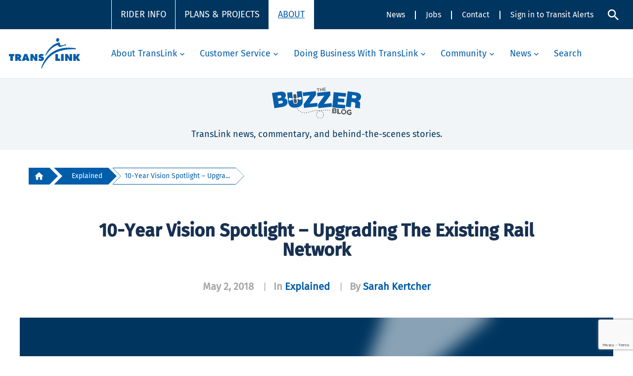

--- FILE ---
content_type: text/html; charset=UTF-8
request_url: https://buzzer.translink.ca/2018/05/10-year-vision-spotlight-upgrading-the-existing-rail-network/
body_size: 224851
content:
<!DOCTYPE html>
<html class="no-touch" lang="en-CA" xmlns="http://www.w3.org/1999/xhtml">
<head>
<meta http-equiv="Content-Type" content="text/html; charset=UTF-8">
<meta name="viewport" content="width=device-width, initial-scale=1">
<link rel="profile" href="http://gmpg.org/xfn/11">
<link rel="pingback" href="https://buzzer.translink.ca/xmlrpc.php">
<script type="text/javascript">var WPAC={}; window.WPAC = WPAC; WPAC = WPAC;WPAC._Options={enable:true,debug:false,menuHelper:false,selectorCommentForm:"#commentform,.ast-commentform,.comment-form",selectorCommentsContainer:"#comments,.comments-wrapper,.comments-area,.wp-block-comments",selectorCommentList:".comment-list,.ast-comment-list,.wp-block-comment-template",selectorCommentPagingLinks:"#comments [class^='nav-'] a",selectorCommentLinks:"#comments a[href*=\"/comment-page-\"]",selectorRespondContainer:"#respond",selectorErrorContainer:"p:parent",selectorSubmitButton:"#submit",selectorTextarea:"#comment",selectorPostContainer:false,scrollSpeed:false,autoUpdateIdleTime:false,popupOverlayBackgroundColor:"#000000",popupOverlayBackgroundOpacity:false,popupBackgroundColorLoading:"#000000",popupTextColorLoading:"#ffffff",popupBackgroundColorSuccess:"#008000",popupTextColorSuccess:"#FFFFFF",popupBackgroundColorError:"#FF0000",popupTextColorError:"#FFFFFF",popupOpacity:85,popupOpacityTablet:85,popupOpacityMobile:85,popupCornerRadius:5,popupCornerRadiusTablet:5,popupCornerRadiusMobile:5,popupMarginTop:10,popupMarginTopTablet:10,popupMarginTopMobile:10,popupWidth:30,popupWidthTablet:45,popupWidthMobile:75,popupPadding:20,popupPaddingTablet:20,popupPaddingMobile:20,popupFadeIn:400,popupFadeOut:400,popupTimeout:3000,popupTextAlign:"center",popupVerticalAlign:"verticalStart",popupTextFontSize:"20px",popupTextFontSizeTablet:"20px",popupTextFontSizeMobile:"20px",popupZindex:1000,textPosted:"Your comment has been posted. Thank you!",textPostedUnapproved:"Your comment has been posted and is awaiting moderation. Thank you!",textReloadPage:"Reloading page. Please wait.",textPostComment:"Posting your comment. Please wait.",textRefreshComments:"Loading comments. Please wait.",textUnknownError:"Something went wrong, your comment has not been posted.",textErrorTypeComment:"Please type your comment text.",textErrorCommentsClosed:"Sorry, comments are closed for this item.",textErrorMustBeLoggedIn:"Sorry, you must be logged in to post a comment.",textErrorFillRequiredFields:"Please fill the required fields (name, email).",textErrorInvalidEmailAddress:"Please enter a valid email address.",textErrorPostTooQuickly:"You are posting comments too quickly. Please wait a minute and resubmit your comment.",textErrorDuplicateComment:"Duplicate comment detected. It looks like you have already submitted this comment.",callbackOnBeforeSelectElements:false,callbackOnBeforeSubmitComment:"var formElement = document.getElementById(\"commentform\"); var createLoadingSpinner = formElement => { // Check if the element already exists var existingElement; if (formElement) { existingElement = formElement.querySelector(\".LoadingSpinnerContainer\"); } else { existingElement = document.querySelector(\".LoadingSpinnerContainer\"); } //SHORT-CIRCUIT: return existing element if it already exists instead of making a new one if (existingElement) { return existingElement; } try { const LOADING_SPINNER_ICON_URL_STRING = \"https://tlweblibs.translink.ca/loading_spinner.svg\"; var loadingSpinnerIconURL = LOADING_SPINNER_ICON_URL_STRING && new URL(LOADING_SPINNER_ICON_URL_STRING); var loadingSpinnerParentElement = document.createElement(\"div\"); loadingSpinnerParentElement.setAttribute(\"class\", \"LoadingSpinnerContainer\"); loadingSpinnerParentElement.setAttribute(\"hidden\", \"\"); var loadingSpinnerImage = document.createElement(\"img\"); loadingSpinnerImage.setAttribute(\"src\", loadingSpinnerIconURL); loadingSpinnerImage.setAttribute(\"alt\", \"spinning loading icon\"); loadingSpinnerImage.setAttribute(\"class\", \"LoadingSpinner\"); loadingSpinnerImage.setAttribute(\"width\", 50); loadingSpinnerImage.setAttribute(\"height\", 50); loadingSpinnerImage.setAttribute(\"loading\", \"lazy\"); loadingSpinnerImage.setAttribute(\"decoding\", \"async\"); loadingSpinnerParentElement.append(loadingSpinnerImage); return loadingSpinnerParentElement; } catch (error) { console.error(error); } }; var spinnerElement = createLoadingSpinner(formElement); if (spinnerElement) { formElement.append(spinnerElement); spinnerElement.removeAttribute(\"hidden\"); }",callbackOnAfterPostComment:false,callbackOnBeforeUpdateComments:false,callbackOnAfterUpdateComments:false,commentPagesUrlRegex:false,disableUrlUpdate:false,disableScrollToAnchor:false,useUncompressedScripts:false,placeScriptsInFooter:true,optimizeAjaxResponse:false,baseUrl:false,disableCache:false,enableByQuery:false,lazyLoadEnabled:false,lazyLoadDisplay:"none",lazyLoadTrigger:"external",lazyLoadTriggerElement:false,lazyLoadInlineDisplayElement:"#comments",lazyLoadInlineDisplayLocation:"comments",lazyLoadInlineLoadingType:"spinner",lazyLoadInlineSpinner:"LoadingGray1",lazyLoadInlineSpinnerLabelEnabled:true,lazyLoadInlineSpinnerContainerBackgroundColor:"#333333",lazyLoadInlineSpinnerContainerBackgroundColorOpacity:true,lazyLoadInlineSpinnerLabel:"Loading comments...",lazyLoadInlineSpinnerLabelColor:"#FFFFFF",lazyLoadInlineSpinnerIconColor:"#FFFFFF",lazyLoadInlineSpinnerLayoutType:"horizontal",lazyLoadInlineSpinnerLayoutAlignment:"left",lazyLoadInlineSpinnerLayoutRTL:false,lazyLoadInlineSpinnerSpeed:1.25,lazyLoadTriggerScrollOffset:false,lazyLoadPaginationEnabled:false,lazyLoadCommentsPerPage:30,lazyLoadUseThemePagination:true,lazyLoadPaginationStyle:"nextPrev",lazyLoadPaginationLocation:"bottom",lazyLoadingPaginationScrollToTop:true,lazyLoadInlineSpinnerLabelFontSizeDesktop:42,lazyLoadInlineSpinnerSizeDesktop:72,lazyLoadInlineSpinnerLabelLineHeightDesktop:54,lazyLoadInlineSpinnerContainerPaddingDesktop:35,lazyLoadInlineSpinnerGapDesktop:20,lazyLoadInlineSpinnerLabelFontSizeTablet:36,lazyLoadInlineSpinnerSizeTablet:65,lazyLoadInlineSpinnerLabelLineHeightTablet:42,lazyLoadInlineSpinnerContainerPaddingTablet:25,lazyLoadInlineSpinnerGapTablet:15,lazyLoadInlineSpinnerLabelFontSizeMobile:28,lazyLoadInlineSpinnerSizeMobile:48,lazyLoadInlineSpinnerLabelLineHeightMobile:34,lazyLoadInlineSpinnerContainerPaddingMobile:20,lazyLoadInlineSpinnerGapMobile:15,lazyLoadInlineSkeletonLoadingLabelEnabled:false,lazyLoadInlineSkeletonLoadingLabel:"Loading comments...",lazyLoadInlineSkeletonItemsShow:2,lazyLoadInlineSkeletonBackgroundColor:"#EEEEEE",lazyLoadInlineSkeletonHighlightColor:"#dedede",lazyLoadInlineSkeletonHeadingColor:"#333333",lazyLoadInlineSkeletonHeadingFontSize:24,lazyLoadInlineSkeletonHeadingLineHeight:1.5,lazyLoadInlineShortcode:false,lazyLoadInlineLoadingButtonLabel:"Load Comments",lazyLoadInlineLoadingButtonLabelLoading:"Loading Comments...",lazyLoadInlineButtonSpinner:"LoadingGray1",lazyLoadInlineButtonLabel:"Load Comments",lazyLoadInlineButtonLabelLoading:"Loading Comments...",lazyLoadInlineButtonAppearance:"solid",lazyLoadInlineButtonUseThemeStyles:true,lazyLoadInlineButtonBackgroundColor:"#333333",lazyLoadInlineButtonBackgroundColorHover:"#444444",lazyLoadInlineButtonTextColor:"#FFFFFF",lazyLoadInlineButtonTextColorHover:"#FFFFFF",lazyLoadInlineButtonBorderColor:"#333333",lazyLoadInlineButtonBorderColorHover:"#444444",lazyLoadInlineButtonBorderWidth:true,lazyLoadInlineButtonBorderRadius:5,lazyLoadInlineButtonPaddingTop:12,lazyLoadInlineButtonPaddingRight:24,lazyLoadInlineButtonPaddingBottom:12,lazyLoadInlineButtonPaddingLeft:24,lazyLoadInlineButtonFontSize:16,lazyLoadInlineButtonLineHeight:1.5,lazyLoadInlineButtonFontWeight:600,lazyLoadInlineButtonFontFamily:"inherit",lazyLoadInlineButtonAlign:"center",firstTimeInstall:false,lazyLoadIntoElement:false,commentsEnabled:true,version:"2.2.2"};</script><script src="https://www.google.com/recaptcha/api.js?render=6LcO9MApAAAAAOEGNq64iw0wV6RFplZp0Ckv2SXx"></script><script src="/wp-content/themes/buzzerblog/tl-recaptcha-driver.js"></script>		<style>
			@keyframes rotate {
				from
				{
					transform: rotate(0deg);
				}

				to
				{
					transform: rotate(359deg);
				}
			}

			#loginform .LoadingSpinnerContainer
			, #commentform .LoadingSpinnerContainer
			{
				margin: 0px auto;

				text-align: center !important;
			}

			#loginform .LoadingSpinnerContainer
			{
				padding-top: 0.625rem;

				clear: both;
			}

			.LoadingSpinner
			{
				max-width: 2.7778rem !important;

				animation: rotate 0.7s infinite linear !important;
			}

			#loginform p.recaptcha-error
			{
				margin-top: 0px !important;
				padding-top: 0.3rem;

				color: var(--red, #EF4135) !important;

				clear: both;
			}
		</style>

		<script>
			; (() => {
				window.RECAPTCHA_SITE_KEY = ("6LcO9MApAAAAAOEGNq64iw0wV6RFplZp0Ckv2SXx");
			})();
		</script>
	
	<meta name='robots' content='index, follow, max-image-preview:large, max-snippet:-1, max-video-preview:-1' />

	<!-- This site is optimized with the Yoast SEO plugin v22.8 - https://yoast.com/wordpress/plugins/seo/ -->
	<title>10-Year Vision Spotlight – Upgrading the existing rail network - The Buzzer blog</title>
	<link rel="canonical" href="https://buzzer.translink.ca/2018/05/10-year-vision-spotlight-upgrading-the-existing-rail-network/" />
	<meta property="og:locale" content="en_US" />
	<meta property="og:type" content="article" />
	<meta property="og:title" content="10-Year Vision Spotlight – Upgrading the existing rail network - The Buzzer blog" />
	<meta property="og:description" content="You may have heard, BIG things are coming for Metro Vancouver transit as part of Phase Two of the Mayors&#8217; Council [&hellip;]" />
	<meta property="og:url" content="https://buzzer.translink.ca/2018/05/10-year-vision-spotlight-upgrading-the-existing-rail-network/" />
	<meta property="og:site_name" content="The Buzzer blog" />
	<meta property="article:publisher" content="https://www.facebook.com/Translink/" />
	<meta property="article:published_time" content="2018-05-02T23:44:16+00:00" />
	<meta property="article:modified_time" content="2018-05-07T17:26:06+00:00" />
	<meta property="og:image" content="https://buzzer.translink.ca/wp-content/uploads/2018/05/10-Year-Vision-Spotlight.jpg" />
	<meta property="og:image:width" content="675" />
	<meta property="og:image:height" content="250" />
	<meta property="og:image:type" content="image/jpeg" />
	<meta name="author" content="Sarah Kertcher" />
	<meta name="twitter:card" content="summary_large_image" />
	<meta name="twitter:creator" content="@translink" />
	<meta name="twitter:site" content="@translink" />
	<meta name="twitter:label1" content="Written by" />
	<meta name="twitter:data1" content="Sarah Kertcher" />
	<meta name="twitter:label2" content="Est. reading time" />
	<meta name="twitter:data2" content="2 minutes" />
	<script type="application/ld+json" class="yoast-schema-graph">{"@context":"https://schema.org","@graph":[{"@type":"WebPage","@id":"https://buzzer.translink.ca/2018/05/10-year-vision-spotlight-upgrading-the-existing-rail-network/","url":"https://buzzer.translink.ca/2018/05/10-year-vision-spotlight-upgrading-the-existing-rail-network/","name":"10-Year Vision Spotlight – Upgrading the existing rail network - The Buzzer blog","isPartOf":{"@id":"https://buzzer.translink.ca/#website"},"primaryImageOfPage":{"@id":"https://buzzer.translink.ca/2018/05/10-year-vision-spotlight-upgrading-the-existing-rail-network/#primaryimage"},"image":{"@id":"https://buzzer.translink.ca/2018/05/10-year-vision-spotlight-upgrading-the-existing-rail-network/#primaryimage"},"thumbnailUrl":"/wp-content/uploads/2018/05/10-Year-Vision-Spotlight.jpg","datePublished":"2018-05-02T23:44:16+00:00","dateModified":"2018-05-07T17:26:06+00:00","author":{"@id":"https://buzzer.translink.ca/#/schema/person/e34d07c8cb1613c95aaf937803001b63"},"breadcrumb":{"@id":"https://buzzer.translink.ca/2018/05/10-year-vision-spotlight-upgrading-the-existing-rail-network/#breadcrumb"},"inLanguage":"en-CA","potentialAction":[{"@type":"ReadAction","target":["https://buzzer.translink.ca/2018/05/10-year-vision-spotlight-upgrading-the-existing-rail-network/"]}]},{"@type":"ImageObject","inLanguage":"en-CA","@id":"https://buzzer.translink.ca/2018/05/10-year-vision-spotlight-upgrading-the-existing-rail-network/#primaryimage","url":"/wp-content/uploads/2018/05/10-Year-Vision-Spotlight.jpg","contentUrl":"/wp-content/uploads/2018/05/10-Year-Vision-Spotlight.jpg","width":675,"height":250,"caption":"10-Year Vision Spotlight"},{"@type":"BreadcrumbList","@id":"https://buzzer.translink.ca/2018/05/10-year-vision-spotlight-upgrading-the-existing-rail-network/#breadcrumb","itemListElement":[{"@type":"ListItem","position":1,"name":"Home","item":"https://buzzer.translink.ca/"},{"@type":"ListItem","position":2,"name":"10-Year Vision Spotlight – Upgrading the existing rail network"}]},{"@type":"WebSite","@id":"https://buzzer.translink.ca/#website","url":"https://buzzer.translink.ca/","name":"The Buzzer blog","description":"A frank, fun conversation about TransLink and its work. You&#039;re invited to join in with comments and stories!","potentialAction":[{"@type":"SearchAction","target":{"@type":"EntryPoint","urlTemplate":"https://buzzer.translink.ca/?s={search_term_string}"},"query-input":"required name=search_term_string"}],"inLanguage":"en-CA"},{"@type":"Person","@id":"https://buzzer.translink.ca/#/schema/person/e34d07c8cb1613c95aaf937803001b63","name":"Sarah Kertcher","image":{"@type":"ImageObject","inLanguage":"en-CA","@id":"https://buzzer.translink.ca/#/schema/person/image/4324a1e7198a4c560d2ed668c548801f","url":"https://secure.gravatar.com/avatar/e7d13ac2241432a9b9fd4edee72a7e06?s=96&d=https%3A%2F%2Fbuzzer.translink.ca%2Fwp-content%2Fuploads%2F2021%2F07%2FT-Logo-circle.jpg&r=g","contentUrl":"https://secure.gravatar.com/avatar/e7d13ac2241432a9b9fd4edee72a7e06?s=96&d=https%3A%2F%2Fbuzzer.translink.ca%2Fwp-content%2Fuploads%2F2021%2F07%2FT-Logo-circle.jpg&r=g","caption":"Sarah Kertcher"},"url":"https://buzzer.translink.ca/author/sarah-kertcher/"}]}</script>
	<!-- / Yoast SEO plugin. -->


<link rel='dns-prefetch' href='//platform-api.sharethis.com' />
<link rel='dns-prefetch' href='//secure.gravatar.com' />
<link rel='dns-prefetch' href='//stats.wp.com' />
<link rel='dns-prefetch' href='//v0.wordpress.com' />
<link rel='dns-prefetch' href='//c0.wp.com' />
<link rel="alternate" type="application/rss+xml" title="The Buzzer blog &raquo; Feed" href="https://buzzer.translink.ca/feed/" />
<link rel="alternate" type="application/rss+xml" title="The Buzzer blog &raquo; Comments Feed" href="https://buzzer.translink.ca/comments/feed/" />
<link rel="alternate" type="application/rss+xml" title="The Buzzer blog &raquo; 10-Year Vision Spotlight – Upgrading the existing rail network Comments Feed" href="https://buzzer.translink.ca/2018/05/10-year-vision-spotlight-upgrading-the-existing-rail-network/feed/" />
	<style>
		:root {
			--wpac-popup-opacity: 0.85;
			--wpac-popup-corner-radius: 5px;
			--wpac-popup-margin-top: 10px;
			--wpac-popup-width: 30%;
			--wpac-popup-padding: 20px;
			--wpac-popup-font-size: 20px;
			--wpac-popup-line-height: 1.2;
		}
		/* tablet styles */
		@media screen and (max-width: 1024px) {
			.wpac-overlay {
				--wpac-popup-opacity: 0.85;
				--wpac-popup-corner-radius: 5px;
				--wpac-popup-margin-top: 10px;
				--wpac-popup-width: 45%;
				--wpac-popup-padding: 20px;
				--wpac-popup-font-size: 20px;
			}
		}
		/* mobile styles */
		@media screen and (max-width: 768px) {
			.wpac-overlay {
				--wpac-popup-opacity: 0.85;
				--wpac-popup-corner-radius: 5px;
				--wpac-popup-margin-top: 10px;
				--wpac-popup-width: 75%;
				--wpac-popup-padding: 20px;
				--wpac-popup-font-size: 20px;
			}
		}
		.wpac-overlay {
			display: none;
			opacity: var(--wpac-popup-opacity);
			border-radius: var(--wpac-popup-corner-radius);
			margin-top: var(--wpac-popup-margin-top);
			padding: var(--wpac-popup-padding) !important;
			font-size: var(--wpac-popup-font-size) !important;
			line-height: var(--wpac-popup-line-height);
			margin: 0 auto;
		}
	</style>
	<style id='custom-handle-inline-css' type='text/css'>
#wpadminbar {height: 0px !important; width: 0px !important; visibility: hidden !important;}
</style>
<link rel='stylesheet' id='wp-block-library-css' href='https://c0.wp.com/c/6.5.4/wp-includes/css/dist/block-library/style.min.css' type='text/css' media='all' />
<style id='wp-block-library-inline-css' type='text/css'>
.has-text-align-justify{text-align:justify;}
</style>
<style id='co-authors-plus-coauthors-style-inline-css' type='text/css'>
.wp-block-co-authors-plus-coauthors.is-layout-flow [class*=wp-block-co-authors-plus]{display:inline}

</style>
<style id='co-authors-plus-avatar-style-inline-css' type='text/css'>
.wp-block-co-authors-plus-avatar :where(img){height:auto;max-width:100%;vertical-align:bottom}.wp-block-co-authors-plus-coauthors.is-layout-flow .wp-block-co-authors-plus-avatar :where(img){vertical-align:middle}.wp-block-co-authors-plus-avatar:is(.alignleft,.alignright){display:table}.wp-block-co-authors-plus-avatar.aligncenter{display:table;margin-inline:auto}

</style>
<style id='co-authors-plus-image-style-inline-css' type='text/css'>
.wp-block-co-authors-plus-image{margin-bottom:0}.wp-block-co-authors-plus-image :where(img){height:auto;max-width:100%;vertical-align:bottom}.wp-block-co-authors-plus-coauthors.is-layout-flow .wp-block-co-authors-plus-image :where(img){vertical-align:middle}.wp-block-co-authors-plus-image:is(.alignfull,.alignwide) :where(img){width:100%}.wp-block-co-authors-plus-image:is(.alignleft,.alignright){display:table}.wp-block-co-authors-plus-image.aligncenter{display:table;margin-inline:auto}

</style>
<style id='jetpack-sharing-buttons-style-inline-css' type='text/css'>
.jetpack-sharing-buttons__services-list{display:flex;flex-direction:row;flex-wrap:wrap;gap:0;list-style-type:none;margin:5px;padding:0}.jetpack-sharing-buttons__services-list.has-small-icon-size{font-size:12px}.jetpack-sharing-buttons__services-list.has-normal-icon-size{font-size:16px}.jetpack-sharing-buttons__services-list.has-large-icon-size{font-size:24px}.jetpack-sharing-buttons__services-list.has-huge-icon-size{font-size:36px}@media print{.jetpack-sharing-buttons__services-list{display:none!important}}.editor-styles-wrapper .wp-block-jetpack-sharing-buttons{gap:0;padding-inline-start:0}ul.jetpack-sharing-buttons__services-list.has-background{padding:1.25em 2.375em}
</style>
<style id='classic-theme-styles-inline-css' type='text/css'>
/*! This file is auto-generated */
.wp-block-button__link{color:#fff;background-color:#32373c;border-radius:9999px;box-shadow:none;text-decoration:none;padding:calc(.667em + 2px) calc(1.333em + 2px);font-size:1.125em}.wp-block-file__button{background:#32373c;color:#fff;text-decoration:none}
</style>
<style id='global-styles-inline-css' type='text/css'>
body{--wp--preset--color--black: #000000;--wp--preset--color--cyan-bluish-gray: #abb8c3;--wp--preset--color--white: #ffffff;--wp--preset--color--pale-pink: #f78da7;--wp--preset--color--vivid-red: #cf2e2e;--wp--preset--color--luminous-vivid-orange: #ff6900;--wp--preset--color--luminous-vivid-amber: #fcb900;--wp--preset--color--light-green-cyan: #7bdcb5;--wp--preset--color--vivid-green-cyan: #00d084;--wp--preset--color--pale-cyan-blue: #8ed1fc;--wp--preset--color--vivid-cyan-blue: #0693e3;--wp--preset--color--vivid-purple: #9b51e0;--wp--preset--gradient--vivid-cyan-blue-to-vivid-purple: linear-gradient(135deg,rgba(6,147,227,1) 0%,rgb(155,81,224) 100%);--wp--preset--gradient--light-green-cyan-to-vivid-green-cyan: linear-gradient(135deg,rgb(122,220,180) 0%,rgb(0,208,130) 100%);--wp--preset--gradient--luminous-vivid-amber-to-luminous-vivid-orange: linear-gradient(135deg,rgba(252,185,0,1) 0%,rgba(255,105,0,1) 100%);--wp--preset--gradient--luminous-vivid-orange-to-vivid-red: linear-gradient(135deg,rgba(255,105,0,1) 0%,rgb(207,46,46) 100%);--wp--preset--gradient--very-light-gray-to-cyan-bluish-gray: linear-gradient(135deg,rgb(238,238,238) 0%,rgb(169,184,195) 100%);--wp--preset--gradient--cool-to-warm-spectrum: linear-gradient(135deg,rgb(74,234,220) 0%,rgb(151,120,209) 20%,rgb(207,42,186) 40%,rgb(238,44,130) 60%,rgb(251,105,98) 80%,rgb(254,248,76) 100%);--wp--preset--gradient--blush-light-purple: linear-gradient(135deg,rgb(255,206,236) 0%,rgb(152,150,240) 100%);--wp--preset--gradient--blush-bordeaux: linear-gradient(135deg,rgb(254,205,165) 0%,rgb(254,45,45) 50%,rgb(107,0,62) 100%);--wp--preset--gradient--luminous-dusk: linear-gradient(135deg,rgb(255,203,112) 0%,rgb(199,81,192) 50%,rgb(65,88,208) 100%);--wp--preset--gradient--pale-ocean: linear-gradient(135deg,rgb(255,245,203) 0%,rgb(182,227,212) 50%,rgb(51,167,181) 100%);--wp--preset--gradient--electric-grass: linear-gradient(135deg,rgb(202,248,128) 0%,rgb(113,206,126) 100%);--wp--preset--gradient--midnight: linear-gradient(135deg,rgb(2,3,129) 0%,rgb(40,116,252) 100%);--wp--preset--font-size--small: 13px;--wp--preset--font-size--medium: 20px;--wp--preset--font-size--large: 36px;--wp--preset--font-size--x-large: 42px;--wp--preset--spacing--20: 0.44rem;--wp--preset--spacing--30: 0.67rem;--wp--preset--spacing--40: 1rem;--wp--preset--spacing--50: 1.5rem;--wp--preset--spacing--60: 2.25rem;--wp--preset--spacing--70: 3.38rem;--wp--preset--spacing--80: 5.06rem;--wp--preset--shadow--natural: 6px 6px 9px rgba(0, 0, 0, 0.2);--wp--preset--shadow--deep: 12px 12px 50px rgba(0, 0, 0, 0.4);--wp--preset--shadow--sharp: 6px 6px 0px rgba(0, 0, 0, 0.2);--wp--preset--shadow--outlined: 6px 6px 0px -3px rgba(255, 255, 255, 1), 6px 6px rgba(0, 0, 0, 1);--wp--preset--shadow--crisp: 6px 6px 0px rgba(0, 0, 0, 1);}:where(.is-layout-flex){gap: 0.5em;}:where(.is-layout-grid){gap: 0.5em;}body .is-layout-flex{display: flex;}body .is-layout-flex{flex-wrap: wrap;align-items: center;}body .is-layout-flex > *{margin: 0;}body .is-layout-grid{display: grid;}body .is-layout-grid > *{margin: 0;}:where(.wp-block-columns.is-layout-flex){gap: 2em;}:where(.wp-block-columns.is-layout-grid){gap: 2em;}:where(.wp-block-post-template.is-layout-flex){gap: 1.25em;}:where(.wp-block-post-template.is-layout-grid){gap: 1.25em;}.has-black-color{color: var(--wp--preset--color--black) !important;}.has-cyan-bluish-gray-color{color: var(--wp--preset--color--cyan-bluish-gray) !important;}.has-white-color{color: var(--wp--preset--color--white) !important;}.has-pale-pink-color{color: var(--wp--preset--color--pale-pink) !important;}.has-vivid-red-color{color: var(--wp--preset--color--vivid-red) !important;}.has-luminous-vivid-orange-color{color: var(--wp--preset--color--luminous-vivid-orange) !important;}.has-luminous-vivid-amber-color{color: var(--wp--preset--color--luminous-vivid-amber) !important;}.has-light-green-cyan-color{color: var(--wp--preset--color--light-green-cyan) !important;}.has-vivid-green-cyan-color{color: var(--wp--preset--color--vivid-green-cyan) !important;}.has-pale-cyan-blue-color{color: var(--wp--preset--color--pale-cyan-blue) !important;}.has-vivid-cyan-blue-color{color: var(--wp--preset--color--vivid-cyan-blue) !important;}.has-vivid-purple-color{color: var(--wp--preset--color--vivid-purple) !important;}.has-black-background-color{background-color: var(--wp--preset--color--black) !important;}.has-cyan-bluish-gray-background-color{background-color: var(--wp--preset--color--cyan-bluish-gray) !important;}.has-white-background-color{background-color: var(--wp--preset--color--white) !important;}.has-pale-pink-background-color{background-color: var(--wp--preset--color--pale-pink) !important;}.has-vivid-red-background-color{background-color: var(--wp--preset--color--vivid-red) !important;}.has-luminous-vivid-orange-background-color{background-color: var(--wp--preset--color--luminous-vivid-orange) !important;}.has-luminous-vivid-amber-background-color{background-color: var(--wp--preset--color--luminous-vivid-amber) !important;}.has-light-green-cyan-background-color{background-color: var(--wp--preset--color--light-green-cyan) !important;}.has-vivid-green-cyan-background-color{background-color: var(--wp--preset--color--vivid-green-cyan) !important;}.has-pale-cyan-blue-background-color{background-color: var(--wp--preset--color--pale-cyan-blue) !important;}.has-vivid-cyan-blue-background-color{background-color: var(--wp--preset--color--vivid-cyan-blue) !important;}.has-vivid-purple-background-color{background-color: var(--wp--preset--color--vivid-purple) !important;}.has-black-border-color{border-color: var(--wp--preset--color--black) !important;}.has-cyan-bluish-gray-border-color{border-color: var(--wp--preset--color--cyan-bluish-gray) !important;}.has-white-border-color{border-color: var(--wp--preset--color--white) !important;}.has-pale-pink-border-color{border-color: var(--wp--preset--color--pale-pink) !important;}.has-vivid-red-border-color{border-color: var(--wp--preset--color--vivid-red) !important;}.has-luminous-vivid-orange-border-color{border-color: var(--wp--preset--color--luminous-vivid-orange) !important;}.has-luminous-vivid-amber-border-color{border-color: var(--wp--preset--color--luminous-vivid-amber) !important;}.has-light-green-cyan-border-color{border-color: var(--wp--preset--color--light-green-cyan) !important;}.has-vivid-green-cyan-border-color{border-color: var(--wp--preset--color--vivid-green-cyan) !important;}.has-pale-cyan-blue-border-color{border-color: var(--wp--preset--color--pale-cyan-blue) !important;}.has-vivid-cyan-blue-border-color{border-color: var(--wp--preset--color--vivid-cyan-blue) !important;}.has-vivid-purple-border-color{border-color: var(--wp--preset--color--vivid-purple) !important;}.has-vivid-cyan-blue-to-vivid-purple-gradient-background{background: var(--wp--preset--gradient--vivid-cyan-blue-to-vivid-purple) !important;}.has-light-green-cyan-to-vivid-green-cyan-gradient-background{background: var(--wp--preset--gradient--light-green-cyan-to-vivid-green-cyan) !important;}.has-luminous-vivid-amber-to-luminous-vivid-orange-gradient-background{background: var(--wp--preset--gradient--luminous-vivid-amber-to-luminous-vivid-orange) !important;}.has-luminous-vivid-orange-to-vivid-red-gradient-background{background: var(--wp--preset--gradient--luminous-vivid-orange-to-vivid-red) !important;}.has-very-light-gray-to-cyan-bluish-gray-gradient-background{background: var(--wp--preset--gradient--very-light-gray-to-cyan-bluish-gray) !important;}.has-cool-to-warm-spectrum-gradient-background{background: var(--wp--preset--gradient--cool-to-warm-spectrum) !important;}.has-blush-light-purple-gradient-background{background: var(--wp--preset--gradient--blush-light-purple) !important;}.has-blush-bordeaux-gradient-background{background: var(--wp--preset--gradient--blush-bordeaux) !important;}.has-luminous-dusk-gradient-background{background: var(--wp--preset--gradient--luminous-dusk) !important;}.has-pale-ocean-gradient-background{background: var(--wp--preset--gradient--pale-ocean) !important;}.has-electric-grass-gradient-background{background: var(--wp--preset--gradient--electric-grass) !important;}.has-midnight-gradient-background{background: var(--wp--preset--gradient--midnight) !important;}.has-small-font-size{font-size: var(--wp--preset--font-size--small) !important;}.has-medium-font-size{font-size: var(--wp--preset--font-size--medium) !important;}.has-large-font-size{font-size: var(--wp--preset--font-size--large) !important;}.has-x-large-font-size{font-size: var(--wp--preset--font-size--x-large) !important;}
.wp-block-navigation a:where(:not(.wp-element-button)){color: inherit;}
:where(.wp-block-post-template.is-layout-flex){gap: 1.25em;}:where(.wp-block-post-template.is-layout-grid){gap: 1.25em;}
:where(.wp-block-columns.is-layout-flex){gap: 2em;}:where(.wp-block-columns.is-layout-grid){gap: 2em;}
.wp-block-pullquote{font-size: 1.5em;line-height: 1.6;}
</style>
<link rel='stylesheet' id='wp-polls-css' href='/wp-content/plugins/wp-polls/polls-css.css' type='text/css' media='all' />
<style id='wp-polls-inline-css' type='text/css'>
.wp-polls .pollbar {
	margin: 1px;
	font-size: 6px;
	line-height: 8px;
	height: 8px;
	background-image: url('/wp-content/plugins/wp-polls/images/default/pollbg.gif');
	border: 1px solid #c8c8c8;
}

</style>
<link rel='stylesheet' id='wpac-frontend-css' href='/wp-content/plugins/wp-ajaxify-comments/dist/wpac-frontend-css.css' type='text/css' media='all' />
<link rel='stylesheet' id='uncode-style-css' href='/wp-content/themes/uncode/library/css/style.css' type='text/css' media='all' />
<style id='uncode-style-inline-css' type='text/css'>

@media (min-width: 960px) { .limit-width { max-width: 1200px; margin: auto;}}
#changer-back-color { transition: background-color 1000ms cubic-bezier(0.25, 1, 0.5, 1) !important; } #changer-back-color > div { transition: opacity 1000ms cubic-bezier(0.25, 1, 0.5, 1) !important; } body.bg-changer-init.disable-hover .main-wrapper .style-light,  body.bg-changer-init.disable-hover .main-wrapper .style-light h1,  body.bg-changer-init.disable-hover .main-wrapper .style-light h2, body.bg-changer-init.disable-hover .main-wrapper .style-light h3, body.bg-changer-init.disable-hover .main-wrapper .style-light h4, body.bg-changer-init.disable-hover .main-wrapper .style-light h5, body.bg-changer-init.disable-hover .main-wrapper .style-light h6, body.bg-changer-init.disable-hover .main-wrapper .style-light a, body.bg-changer-init.disable-hover .main-wrapper .style-dark, body.bg-changer-init.disable-hover .main-wrapper .style-dark h1, body.bg-changer-init.disable-hover .main-wrapper .style-dark h2, body.bg-changer-init.disable-hover .main-wrapper .style-dark h3, body.bg-changer-init.disable-hover .main-wrapper .style-dark h4, body.bg-changer-init.disable-hover .main-wrapper .style-dark h5, body.bg-changer-init.disable-hover .main-wrapper .style-dark h6, body.bg-changer-init.disable-hover .main-wrapper .style-dark a { transition: color 1000ms cubic-bezier(0.25, 1, 0.5, 1) !important; }
</style>
<link rel='stylesheet' id='uncode-icons-css' href='/wp-content/themes/uncode/library/css/uncode-icons.css' type='text/css' media='all' />
<link rel='stylesheet' id='uncode-custom-style-css' href='/wp-content/themes/uncode/library/css/style-custom.css' type='text/css' media='all' />
<link rel='stylesheet' id='child-style-css' href='/wp-content/themes/buzzerblog/style.css' type='text/css' media='all' />
<!-- `jetpack-carousel-swiper-css` is included in the concatenated jetpack.css -->
<!-- `jetpack-carousel` is included in the concatenated jetpack.css -->
<!-- `sharedaddy` is included in the concatenated jetpack.css -->
<link rel='stylesheet' id='social-logos-css' href='https://c0.wp.com/p/jetpack/13.5/_inc/social-logos/social-logos.min.css' type='text/css' media='all' />
<link rel='stylesheet' id='jetpack_css-css' href='https://c0.wp.com/p/jetpack/13.5/css/jetpack.css' type='text/css' media='all' />
<script type="text/javascript" src="//platform-api.sharethis.com/js/sharethis.js#property=634d8291aed0f50019a837b2&amp;product=inline-reaction-buttons&amp;source=sharethis-reaction-buttons-wordpress" id="sharethis-reaction-buttons-mu-js"></script>
<script type="text/javascript" src="/wp-content/plugins/stop-user-enumeration/frontend/js/frontend.js" id="stop-user-enumeration-js"></script>
<script type="text/javascript" src="https://c0.wp.com/c/6.5.4/wp-includes/js/jquery/jquery.min.js" id="jquery-core-js"></script>
<script type="text/javascript" src="https://c0.wp.com/c/6.5.4/wp-includes/js/jquery/jquery-migrate.min.js" id="jquery-migrate-js"></script>
<script type="text/javascript" src="/wp-content/themes/uncode/library/js/ai-uncode.js" id="uncodeAI" data-home="/" data-path="/" data-breakpoints-images="258,516,720,1032,1440,2064,2880" id="ai-uncode-js"></script>
<script type="text/javascript" id="uncode-init-js-extra">
/* <![CDATA[ */
var SiteParameters = {"days":"days","hours":"hours","minutes":"minutes","seconds":"seconds","constant_scroll":"on","scroll_speed":"2","parallax_factor":"0.25","loading":"Loading\u2026","slide_name":"slide","slide_footer":"footer","ajax_url":"https:\/\/buzzer.translink.ca\/wp-admin\/admin-ajax.php","nonce_adaptive_images":"5cb6b5a4af","nonce_srcset_async":"c829141a4b","enable_debug":"","block_mobile_videos":"","is_frontend_editor":"","main_width":["1200","px"],"mobile_parallax_allowed":"","listen_for_screen_update":"1","wireframes_plugin_active":"","sticky_elements":"off","resize_quality":"90","register_metadata":"","bg_changer_time":"1000","update_wc_fragments":"1","optimize_shortpixel_image":"","menu_mobile_offcanvas_gap":"45","custom_cursor_selector":"[href], .trigger-overlay, .owl-next, .owl-prev, .owl-dot, input[type=\"submit\"], input[type=\"checkbox\"], button[type=\"submit\"], a[class^=\"ilightbox\"], .ilightbox-thumbnail, .ilightbox-prev, .ilightbox-next, .overlay-close, .unmodal-close, .qty-inset > span, .share-button li, .uncode-post-titles .tmb.tmb-click-area, .btn-link, .tmb-click-row .t-inside, .lg-outer button, .lg-thumb img, a[data-lbox], .uncode-close-offcanvas-overlay, .uncode-nav-next, .uncode-nav-prev, .uncode-nav-index","mobile_parallax_animation":"","lbox_enhanced":"","native_media_player":"1","vimeoPlayerParams":"?autoplay=0","ajax_filter_key_search":"key","ajax_filter_key_unfilter":"unfilter","index_pagination_disable_scroll":"","index_pagination_scroll_to":"","uncode_wc_popup_cart_qty":"","disable_hover_hack":"","uncode_nocookie":"","menuHideOnClick":"1","uncode_adaptive":"1","ai_breakpoints":"258,516,720,1032,1440,2064,2880"};
/* ]]> */
</script>
<script type="text/javascript" src="/wp-content/themes/uncode/library/js/init.js" id="uncode-init-js"></script>
<script></script><link rel="https://api.w.org/" href="https://buzzer.translink.ca/wp-json/" /><link rel="alternate" type="application/json" href="https://buzzer.translink.ca/wp-json/wp/v2/posts/52019" /><link rel="EditURI" type="application/rsd+xml" title="RSD" href="https://buzzer.translink.ca/xmlrpc.php?rsd" />
<link rel='shortlink' href='https://wp.me/pfP9Yu-dx1' />
<script type="text/javascript">
          var appInsights=window.appInsights||function(a){
                function b(a){c[a]=function(){var b=arguments;c.queue.push(function(){c[a].apply(c,b)})}}var c={config:a},d=document,e=window;setTimeout(function(){var b=d.createElement("script");b.src=a.url||"https://az416426.vo.msecnd.net/scripts/a/ai.0.js",d.getElementsByTagName("script")[0].parentNode.appendChild(b)});try{c.cookie=d.cookie}catch(a){}c.queue=[];for(var f=["Event","Exception","Metric","PageView","Trace","Dependency"];f.length;)b("track"+f.pop());if(b("setAuthenticatedUserContext"),b("clearAuthenticatedUserContext"),b("startTrackEvent"),b("stopTrackEvent"),b("startTrackPage"),b("stopTrackPage"),b("flush"),!a.disableExceptionTracking){f="onerror",b("_"+f);var g=e[f];e[f]=function(a,b,d,e,h){var i=g&&g(a,b,d,e,h);return!0!==i&&c["_"+f](a,b,d,e,h),i}}return c    
            }({
                instrumentationKey:"445e33a6-b2e6-4e0d-8a22-84ffbba49b18"
            });
            
            window.appInsights=appInsights,appInsights.queue&&0===appInsights.queue.length&&appInsights.trackPageView("10-Year Vision Spotlight \u2013 Upgrading the existing rail network", window.location.origin);
        </script>	<style>img#wpstats{display:none}</style>
					<!-- Favicons -->
			<link rel="icon" href="https://weblibs.translink.ca/TransLink-favicon.png" />
			<!-- END OF Favicons -->
			<!-- Preload -->
			<link rel="preload" href="https://getaway.translink.ca/api/sitenav-v3?menuId=7CB6E8FC-7592-4701-A2EB-448805B8E75A&apiToken=59f9fef8-f2d7-4212-87f3-5cf0adbb6ce8" as="fetch" type="application/json" crossorigin="anonymous" />
			<!-- END OF Preload -->
			<!-- Fonts CSS -->
			<style id="fallback font styles when font files are missing">
				html,
				button,
				input,
				textarea {
					font-family: Arial, Helvetica, sans-serif;
					font-size: 18px;
				}
			</style>
			<style class="firafont-131">
				@font-face {
					font-family: "Fira Sans Regular";
					src: url("https://weblibs.translink.ca/FiraSans-Regular.woff2") format("woff2");

					font-display: swap;
				}

				@font-face {
					font-family: "Fira Sans Bold";
					src: url("https://weblibs.translink.ca/FiraSans-Bold.woff2") format("woff2");

					font-display: swap;
					font-weight: 700;
				}

				@font-face {
					font-family: "Fira Sans Italic";
					src: url("https://weblibs.translink.ca/FiraSans-Italic.woff2") format("woff2");

					font-display: swap;
					font-style: italic;
				}

				@font-face {
					font-family: "Fira Sans Medium";
					src: url("https://weblibs.translink.ca/FiraSans-Medium.woff2") format("woff2");

					font-display: swap;
				}

				@font-face {
					font-family: "Fira Sans SemiBold";
					src: url("https://weblibs.translink.ca/FiraSans-SemiBold.woff2") format("woff2");

					font-display: swap;
				}

				@media not all and (min-width: 48em) {
					h1 {
						font-family: "Fira Sans SemiBold", Arial, Helvetica, sans-serif;

						font-size: 1.7778rem !important;
						/* override normalize.css */
						line-height: 2.2222rem;
					}

					h2 {
						font-family: "Fira Sans SemiBold", Arial, Helvetica, sans-serif;

						font-size: 1.3333rem;
						line-height: 1.3333rem;
					}

					h3 {
						font-family: "Fira Sans Medium", Arial, Helvetica, sans-serif;

						font-size: 1.1111rem;
						line-height: 1.3333rem;
					}

					h4 {
						font-family: "Fira Sans Medium", Arial, Helvetica, sans-serif;

						font-size: 0.8888rem;
						line-height: 1.3333rem;
					}

					h5 {
						font-family: "Fira Sans Medium", Arial, Helvetica, sans-serif;

						font-size: 0.8888rem;
						line-height: 1.3333rem;
					}

					h6 {
						font-family: "Fira Sans Regular", Arial, Helvetica, sans-serif;

						font-size: 0.7777rem;
						line-height: 1rem;
					}

					p,
					img,
					li::marker {
						font-family: "Fira Sans Regular", Arial, Helvetica, sans-serif;

						font-size: 0.8888rem;
						line-height: 1.5rem;

						font-weight: normal;
					}

					blockquote {
						font-family: "Fira Sans Italic", Arial, Helvetica, sans-serif;

						font-size: 0.8888rem;
						line-height: 1.5rem;

						font-weight: normal;
					}

					address {
						font-style: normal;
					}

					a,
					span,
					th,
					td,
					address,
					time,
					[data-role="p"] {
						font-family: "Fira Sans Regular", Arial, Helvetica, sans-serif;

						font-size: 0.8888rem;
						line-height: 1.3333rem;

						font-weight: normal;
					}

					input,
					textarea,
					select,
					optgroup,
					option,
					button,
					[role="button"] {
						font-family: "Fira Sans Regular", Arial, Helvetica, sans-serif !important;
						/* override normalize.css for button, input, optgroup, select, textarea */

						font-size: 0.8888rem !important;
						/* override normalize.css for button, input, optgroup, select, textarea */
						line-height: 1.3333rem;

						font-weight: normal;
					}

					label,
					legend {
						font-family: "Fira Sans Bold", Arial, Helvetica, sans-serif;

						font-size: 0.8888rem;
						line-height: 1.5rem;

						font-weight: 700;
					}

					b,
					strong {
						font-family: "Fira Sans Bold", Arial, Helvetica, sans-serif;

						font-size: 0.8888rem;
						line-height: 1.1111rem;

						font-weight: 700;
					}

					i,
					em,
					q {
						font-family: "Fira Sans Italic", Arial, Helvetica, sans-serif;

						font-style: italic;
					}

					*:not(h1, h2, h3, h4, h5, h6)>i,
					*:not(h1, h2, h3, h4, h5, h6)>em,
					*:not(h1, h2, h3, h4, h5, h6)>q {
						font-size: 0.8888rem;
						line-height: 1.1111rem;
					}

					small,
					small *,
					[data-role="small"] {
						font-family: "Fira Sans Regular", Arial, Helvetica, sans-serif;

						font-size: 0.7778rem;
						line-height: 1.25rem;
					}

					@supports (-webkit-touch-callout: none) {

						/* target only iOS because it doesn't render letter-spacing properly when the font doesn't support that font-weight */
						h1,
						h2,
						h3,
						h4,
						h5,
						label small,
						label [data-role="small"],
						label small *,
						label [data-role="small"] *,
						strong {
							letter-spacing: -0.9px;
						}
					}
				}

				@media (min-width: 48em) {
					h1 {
						font-family: "Fira Sans SemiBold", Arial, Helvetica, sans-serif;

						font-size: 3.1111rem !important;
						/* override normalize.css */
						line-height: 3.5556rem;
					}

					h2 {
						font-family: "Fira Sans Medium", Arial, Helvetica, sans-serif;

						font-size: 2rem;
						line-height: 2.2222rem;
					}

					h3 {
						font-family: "Fira Sans Medium", Arial, Helvetica, sans-serif;

						font-size: 1.3333rem;
						line-height: 1.7778rem;
					}

					h4 {
						font-family: "Fira Sans Medium", Arial, Helvetica, sans-serif;

						font-size: 1.3333rem;
						line-height: 1.7777rem;
					}

					h5 {
						font-family: "Fira Sans SemiBold", Arial, Helvetica, sans-serif;

						font-size: 1.3333rem;
						line-height: 1.3333rem;
					}

					h6 {
						font-family: "Fira Sans Regular", Arial, Helvetica, sans-serif;

						font-size: 1rem;
						line-height: 1.1111rem;
					}

					p,
					img,
					li::marker {
						font-family: "Fira Sans Regular", Arial, Helvetica, sans-serif;

						font-size: 1rem;
						line-height: 1.5rem;

						font-weight: normal;
					}

					blockquote {
						font-family: "Fira Sans Italic", Arial, Helvetica, sans-serif;

						font-size: 1rem;
						line-height: 1.5rem;

						font-weight: normal;
					}

					address {
						font-style: normal;
					}

					a,
					span,
					th,
					td,
					address,
					time,
					[data-role="p"] {
						font-family: "Fira Sans Regular", Arial, Helvetica, sans-serif;

						font-size: 1rem;
						line-height: 1.3333rem;

						font-weight: normal;
					}

					input,
					textarea,
					select,
					optgroup,
					option,
					button,
					[role="button"] {
						font-family: "Fira Sans Regular", Arial, Helvetica, sans-serif !important;
						/* override normalize.css for button, input, optgroup, select, textarea */

						font-size: 1rem !important;
						/* override normalize.css for button, input, optgroup, select, textarea */
						line-height: 1.15rem;

						font-weight: normal;
					}

					label,
					legend {
						font-family: "Fira Sans Bold", Arial, Helvetica, sans-serif;

						font-size: 1rem;
						line-height: 1.5rem;

						font-weight: 700;
					}

					b,
					strong {
						font-family: "Fira Sans Bold", Arial, Helvetica, sans-serif;

						font-size: 1rem;
						line-height: 1.1111rem;

						font-weight: 700;
					}

					i,
					em,
					q {
						font-family: "Fira Sans Italic", Arial, Helvetica, sans-serif;

						font-style: italic;
					}

					*:not(h1, h2, h3, h4, h5, h6)>i,
					*:not(h1, h2, h3, h4, h5, h6)>em,
					*:not(h1, h2, h3, h4, h5, h6)>q {
						font-size: 1rem;
						line-height: 1.1111rem;
					}

					small,
					small *,
					[data-role="small"] {
						font-family: "Fira Sans Regular", Arial, Helvetica, sans-serif;

						font-size: 0.7778rem;
						line-height: 1.25rem;
					}

					@supports (-webkit-touch-callout: none) {

						/* target only iOS because it doesn't render letter-spacing properly when the font doesn't support that font-weight */
						h1,
						h2,
						h3,
						h4,
						h5,
						label small,
						label [data-role="small"],
						label small *,
						label [data-role="small"] *,
						strong {
							letter-spacing: -0.9px;
						}
					}
				}

				a[href*=".pdf"]:after,
				a[href*=".xsl"]:after,
				a[href*=".xslx"]:after,
				a[href*=".csv"]:after,
				a[href*=".doc"]:after,
				a[href*=".docx"]:after {
					content: "";

					display: inline-block;

					margin-left: 0.25rem;
					margin-right: 0.05rem;
					width: 0.7778rem;
					height: 1rem;

					background-repeat: no-repeat;
					background-position: 0 0;

					vertical-align: text-top;
				}

				a[href*=".pdf"]:after {
					background-image: url("[data-uri]");
				}

				a[href*=".xsl"]:after,
				a[href*=".xslx"]:after,
				a[href*=".csv"]:after {
					background-image: url("[data-uri]");
				}

				a[href*=".doc"]:after,
				a[href*=".docx"]:after {
					background-image: url("[data-uri]");
				}
			</style>
			<style class="styling-lightpdficon">
				a[href*=".pdf"].lightPDFIcon:after {
					background-image: url("[data-uri]");

					background-size: 0.7778rem;
				}
			</style>

			<style data-settings-folder="BackgroundColours">
				html {
					--transparent: transparent;
					--black: black;
					--transparentBlack: rgba(0, 0, 0, 0.6);
					--burnabyGreen: #006F51;
					--focusOutlineColor: white;
					;
					--compassBlue: #009DDC;
					--focusOutlineColor: white;
					;
					--compassBlueDark: #007CAD;
					--focusOutlineColor: white;
					;
					--white: white;
					--focusOutlineColor: #005DAA;
					--outsideFocusOutlineColor: white;
					;
					--lightCyan: #E6F4F8;
					--navyblue: #00355F;
					--focusOutlineColor: white;
					--outsideFocusOutlineColor: #00355F;
					;
					--paleBlue: #E5EBEF;
					--focusOutlineColor: #005DAA;
					--outsideFocusOutlineColor: #E5EBEF;
					;
					--expoblue: #005DAA;
					--focusOutlineColor: white;
					--outsideFocusOutlineColor: #005DAA;
					;
					--nearblack: #183152;
					--lightblue: #0081C6;
					--paleblue: #E5EBEF;
					--focusOutlineColor: #005DAA;
					--outsideFocusOutlineColor: #E5EBEF;
					;
					--water: #C4E9FB;
					--green: #00B259;
					--translinkPurple: #89199C;
					--covidTeal: #76DEDD;
					--lightgrey: #F2F5F7;
					--focusOutlineColor: #005DAA;
					--outsideFocusOutlineColor: #F2F5F7;
					;
					--limeGreen: #C1D62F;
					--t2050Blue: #6698B0;
					--translinkOrange: #F68E1E;
					--translinkTeal: #45C1C0;
					--focusOutlineColor: white;
					;
					--translinkYellow: #FFD200;
					--focusOutlineColor: #005DAA;
					--outsideFocusOutlineColor: #FFD200;
					;
					--translinkGhostWhite: rgba(255, 255, 255, 0.9);
					--summerCampaignMainAlernate: var(--gradientStartingColor);
					--gradientStartingColor: #EA5889;
					--gradientEndingColor: #00B0E9;
					;
					--focusOutlineColor: #0081C6;
					--gondolaPink: #F16F91;
					--t2050Green: #5CACA2;
					--t2050Grey: #716586;
					--sweepstakesBlue: #C4E5EC;
					--summerCampaignMain: var(--gradientStartingColor);
					--gradientStartingColor: #46BBB9;
					--gradientEndingColor: #00B0E9;
					;
					--summerCampaignMainReversed: var(--gradientStartingColor);
					--gradientStartingColor: #00B0E9;
					--gradientEndingColor: #46BBB9;
					;
					--summerCampaignMainAlernateReversed: var(--gradientStartingColor);
					--gradientStartingColor: #00B0E9;
					--gradientEndingColor: #EA5889;
					;
				}
			</style>
			<!-- END OF Fonts CSS -->

			<link rel="canonical" href="https://buzzer.translink.ca/" />

			<!-- Global Head CSS -->
			<style class="normalize-css">
				/*modified version of https://github.com/necolas/normalize.css/blob/73b6b0c7e8690ab5005bca9d7e13d3fb319c98ac/normalize.css*/
				/*! normalize.css v7.0.0 | MIT License | github.com/necolas/normalize.css */
				html {
					-ms-text-size-adjust: 100%;
					-webkit-text-size-adjust: 100%
				}

				body {
					margin: 0
				}

				article,
				aside,
				footer,
				header,
				nav,
				section {
					display: block
				}

				h1 {
					margin: .67em 0
				}

				figcaption,
				figure,
				main {
					display: block
				}

				figure {
					margin: 1em 40px
				}

				hr {
					box-sizing: content-box;
					height: 0;
					overflow: visible
				}

				pre {
					font-family: monospace, monospace
				}

				a {
					background-color: transparent;
					-webkit-text-decoration-skip: objects
				}

				abbr[title] {
					border-bottom: none;
					text-decoration: underline;
					text-decoration: underline dotted
				}

				b,
				strong {
					font-weight: inherit
				}

				b,
				strong {
					font-weight: bolder
				}

				code,
				kbd,
				samp {
					font-family: monospace, monospace
				}

				dfn {
					font-style: italic
				}

				mark {
					background-color: #ff0;
					color: #000
				}

				sub,
				sup {
					position: relative;
					vertical-align: baseline
				}

				sub {
					bottom: -.25em
				}

				sup {
					top: -.5em
				}

				audio,
				video {
					display: inline-block
				}

				audio:not([controls]) {
					display: none;
					height: 0
				}

				img {
					border-style: none
				}

				svg:not(:root) {
					overflow: hidden
				}

				button,
				input,
				optgroup,
				select,
				textarea {
					font-family: sans-serif;
					margin: 0
				}

				button,
				input {
					overflow: visible
				}

				button,
				select {
					text-transform: none
				}

				[type=reset],
				[type=submit],
				button,
				html [type=button] {
					-webkit-appearance: button
				}

				[type=button]::-moz-focus-inner,
				[type=reset]::-moz-focus-inner,
				[type=submit]::-moz-focus-inner,
				button::-moz-focus-inner {
					border-style: none;
					padding: 0
				}

				[type=button]:-moz-focusring,
				[type=reset]:-moz-focusring,
				[type=submit]:-moz-focusring,
				button:-moz-focusring {
					outline: 1px dotted ButtonText
				}

				fieldset {
					padding: .35em .75em .625em
				}

				legend {
					box-sizing: border-box;
					color: inherit;
					display: table;
					max-width: 100%;
					padding: 0;
					white-space: normal
				}

				progress {
					display: inline-block;
					vertical-align: baseline
				}

				textarea {
					overflow: auto
				}

				[type=checkbox],
				[type=radio] {
					box-sizing: border-box;
					padding: 0
				}

				[type=number]::-webkit-inner-spin-button,
				[type=number]::-webkit-outer-spin-button {
					height: auto
				}

				[type=search] {
					-webkit-appearance: textfield;
					outline-offset: -2px
				}

				[type=search]::-webkit-search-cancel-button,
				[type=search]::-webkit-search-decoration {
					-webkit-appearance: none
				}

				::-webkit-file-upload-button {
					-webkit-appearance: button;
					font: inherit
				}

				details,
				menu {
					display: block
				}

				summary {
					display: list-item
				}

				canvas {
					display: inline-block
				}

				template {
					display: none
				}

				[hidden] {
					display: none
				}
			</style>
			<style>
				*:not(summary)[aria-expanded="false"]:not(aria-controls)+* {
					display: none;
				}

				[aria-expanded="true"]>.showWhenNotExpanded,
				[aria-expanded="false"]>.showWhenExpanded,
				[aria-pressed="true"]>.showWhenNotExpanded,
				[aria-pressed="false"]>.showWhenExpanded {
					display: none;
				}
			</style>
			<link href="https://weblibs.translink.ca/details-polyfill-1.0.0.css" rel="stylesheet" integrity="sha256-C9dsyhgvC+aokv1dQfymcRBeEblIOvy91gjzvhoinAo=" crossorigin="anonymous" />
			<link href="https://weblibs.translink.ca/dialog-polyfill-2.1.0.css" rel="stylesheet" integrity="sha256-JUZIq+dno9b51u/u8BJLFxxz2fERhPXJ+DzhY3qzajQ=" crossorigin="anonymous" />
			<link href="https://weblibs.translink.ca/virtualCursor-2.1.0.css" rel="stylesheet" integrity="sha256-+3YO23cQwnuU7kryKgGFwE8upxnm6vwxBSgBEPr+YSQ=" crossorigin="anonymous" />

			<style class="tlFixes-2.4.0">
				@supports (-ms-ime-align: auto) {
					@media (min-resolution: 192dpi) {
						body {
							font-size: 1.5rem
						}
					}
				}

				html {
					-ms-scroll-chaining: none;
					overscroll-behavior: none
				}

				html,
				form,
				details>*,
				summary,
				label {
					box-sizing: border-box
				}

				*,
				*:before,
				*:after {
					box-sizing: inherit;
					scrollbar-width: inherit
				}

				body {
					padding: 0;
					margin: 0;
					min-width: 320px !important;
					min-height: 256px !important
				}

				a:not([href]),
				a[href]:not([href^="/"]):not([href*="a"]):not([href*="b"]):not([href*="c"]):not([href*="d"]):not([href*="e"]):not([href*="f"]):not([href*="g"]):not([href*="h"]):not([href*="i"]):not([href*="j"]):not([href*="k"]):not([href*="l"]):not([href*="m"]):not([href*="n"]):not([href*="o"]):not([href*="p"]):not([href*="q"]):not([href*="r"]):not([href*="s"]):not([href*="t"]):not([href*="u"]):not([href*="v"]):not([href*="w"]):not([href*="x"]):not([href*="y"]):not([href*="z"]) {
					display: none
				}

				img {
					max-width: 100%;
					min-height: 1px;
					vertical-align: middle;
					color: inherit;
					object-fit: contain;
					-ms-user-select: none;
					-moz-user-select: none;
					-webkit-user-select: none;
					user-select: none
				}

				img[alt=""]:not([role="presentation"]):not([role="none"]),
				img:not([alt]):not([role="presentation"]):not([role="none"]),
				img[alt][role="presentation"],
				img[alt][role="none"],
				img[src=""],
				img:not([src]):not([data-lazy-src]),
				img[alt^="image" i],
				img[alt]:not([alt*="a"]):not([alt*="b"]):not([alt*="c"]):not([alt*="d"]):not([alt*="e"]):not([alt*="f"]):not([alt*="g"]):not([alt*="h"]):not([alt*="i"]):not([alt*="j"]):not([alt*="k"]):not([alt*="l"]):not([alt*="m"]):not([alt*="n"]):not([alt*="o"]):not([alt*="p"]):not([alt*="q"]):not([alt*="r"]):not([alt*="s"]):not([alt*="t"]):not([alt*="u"]):not([alt*="v"]):not([alt*="w"]):not([alt*="x"]):not([alt*="y"]):not([alt*="z"]) {
					display: none
				}

				img[src*=".svg"]:not([width]),
				img[src*="data:image/svg"]:not([width]) {
					width: 100%
				}

				video {
					width: 100%
				}

				a *,
				button *,
				summary *,
				[role="button"] * {
					pointer-events: none
				}

				a,
				button,
				[role="button"],
				input:not([type="range"]),
				label,
				select,
				summary,
				textarea {
					touch-action: manipulation
				}

				button {
					border: none;
					color: inherit
				}

				textarea {
					vertical-align: bottom
				}

				button:not([type="button"]):not([type="submit"]) {
					display: none
				}

				dialog {
					padding: 1rem;
					max-width: calc(100% - 44px);
					max-height: calc(100% - 44px);
					overflow-y: auto;
					-webkit-overflow-scrolling: touch
				}

				[hidden] {
					display: none !important
				}

				:disabled {
					cursor: not-allowed
				}

				/* Added support to SVG and other elements */
				*:not([role="presentation"]):not(td):not(th):not(input):not(textarea):not(progress):not(iframe):not(img):not(video):not(br):not(hr):not(source):not(defs):not(g):not():not(marker):not(mask):not(missing-glyph):not(pattern):not(switch):not(symbol):not([stroke]):empty {
					display: none !important;
				}
			</style>

			<link href="https://weblibs.translink.ca/tlReset-2.3.1.css" rel="stylesheet" integrity="sha256-55tlRKF1MLLhBvdgQhSll1ukaMewlqw3zksFhiybnzo=" crossorigin="anonymous" />
			<link href="https://weblibs.translink.ca/tlLayout-5.0.0.css" rel="stylesheet" integrity="sha256-LTuQ49WxAHI6VLYjiF4Sa6m4TPwr6vvG80rmBpGUcoc=" crossorigin="anonymous" />
			<style class="tllayout-shame">
				.tileLayout.tileLayout-threeColumnPromo>*:first-child {
					flex-basis: 66.6666%;
				}

				.tileLayout.tileLayout-threeColumnPromo>*:not(:first-child) {
					flex-basis: 33.3333%;
				}
			</style>

			<link href="https://weblibs.translink.ca/blocksLayout-4.0.0.css" rel="stylesheet" integrity="sha256-Es43I8KhUzRBGLZKaxqTDJmLwd9JE3cvT1JECsAo6qM=" crossorigin="anonymous" />
			<link href="https://weblibs.translink.ca/UnholyGrailBlock-Large-1.0.0.css" rel="stylesheet" integrity="sha256-GfxlzKu8zEwaBs6u7db3lUdxXqnTHPYP9r0NTgEltPM=" crossorigin="anonymous" media="(min-width: 64.5em)" />
			<link href="https://weblibs.translink.ca/UnholyGrailBlock-Small-1.0.0.css" rel="stylesheet" integrity="sha256-mfTe5Kn4yUTKOao4iuM25Uvl1qroov2Ik4hzQnI2AI4=" crossorigin="anonymous" media="not all and (min-width: 64.5em)" />
			<link href="https://weblibs.translink.ca/featuredContentHeaderBlock-Large-1.0.0.css" rel="stylesheet" integrity="sha256-taMu2u3xO7MN8lSqtiZ6ll8+lvxCbAFAL32CboSH6r4=" crossorigin="anonymous" media="(min-width: 48em)" />
			<link href="https://weblibs.translink.ca/featuredContentHeaderBlock-Small-1.0.0.css" rel="stylesheet" integrity="sha256-PSuvufB5mKJEGI7sK8tni1Fy7QJwZMtcB2NwNHHHdMM=" crossorigin="anonymous" media="not all and (min-width: 48em)" />
			<link href="https://weblibs.translink.ca/twoImageBarContentBlock-Large-2.0.1.css" rel="stylesheet" integrity="sha256-B3/3pmV5tyc4qTXxsXent9+23yJJ4uVR+XrDan1q1YA=" crossorigin="anonymous" media="(min-width: 48em)" />
			<link href="https://weblibs.translink.ca/twoImageBarContentBlock-Small-2.0.0.css" rel="stylesheet" integrity="sha256-WcKvSwyV1EoEy4iHqIjLIzDqYU7Hhuk2AtF/sU76pHE=" crossorigin="anonymous" media="not all and (min-width: 48em)" />
			<link href="https://weblibs.translink.ca/oneImageBarBgContentBlock-Large-2.0.0.css" rel="stylesheet" integrity="sha256-Dgeodr+WM+fMXQ/pFcExkINcETLuJxxCT15Ls6INVFo=" crossorigin="anonymous" media="(min-width: 48em)" />
			<link href="https://weblibs.translink.ca/oneImageBarBgContentBlock-Small-2.0.0.css" rel="stylesheet" integrity="sha256-Oc0bTtXciZMq83blSuyP5/5r0TY20kl2/3Un0LyZlX4=" crossorigin="anonymous" media="not all and (min-width: 48em)" />
			<link href="https://weblibs.translink.ca/paginatedContentBlock-Large-1.0.1.css" rel="stylesheet" integrity="sha256-eWx5aOuVIFeXmXBsN32PlCcPTExH5KhHr6SzH94AQFs=" crossorigin="anonymous" media="(min-width: 48em)" />
			<link href="https://weblibs.translink.ca/paginatedContentBlock-Small-1.0.1.css" rel="stylesheet" integrity="sha256-RL+jfJIQh7K0C34+csehF56LpVdg3Yn55TPvS5Dm6Yg=" crossorigin="anonymous" media="not all and (min-width: 48em)" />
			<style class="PaginatedContentOverlayBlockLayout-110">
				@media (min-width: 48em) {
					.PaginatedContentOverlayBlockLayout {
						--blockPaddingTopRow: 3.3333rem;
						--blockPaddingBottomRow: 2.2222rem;

						grid-template-areas: ". . . . . . ."
							". . . . . . ."
							". . . . Sidebar . ."
							". . . . . . ."
							". . . . . . .";

						grid-template-columns: [fullBleed-start] 1fr [background-start] minmax(1rem, 7.7778rem) minmax(19.33335rem, 31.2222rem) 2rem minmax(19.33335rem, 31.2222rem) minmax(1rem, 7.7778rem) [background-end] 1fr [fullBleed-end];
						grid-template-rows: [background-start] var(--blockPaddingTopRow) 1rem auto 1rem var(--blockPaddingBottomRow) [background-end];
					}

					.PaginatedContentOverlayBlockLayout.noTopPadding {
						--blockPaddingTopRow: 0px;
					}

					.PaginatedContentOverlayBlockLayout.noBottomPadding {
						--blockPaddingBottomRow: 0px;
					}

					.PaginatedContentOverlayBlockLayout>*:not(.Background):not(.CopyMain):not(.Sidebar) {
						display: none;
					}

					.PaginatedContentOverlayBlockLayout>.CopyMain {
						grid-column: 1 / -1;
						grid-row: 1 / -2;
					}

					.PaginatedContentOverlayBlockLayout>.Sidebar {
						align-self: flex-start;

						z-index: 8500;
					}

					.PaginatedContentOverlayBlockLayout>.Sidebar>section>div:first-child>* {
						box-shadow: 0.5556rem 0.8rem 0.5556rem 0px rgba(0, 0, 0, 0.3);
					}
				}
			</style>
			<link href="https://weblibs.translink.ca/PaginatedContentOverlayBlock-Small-2.0.0.css" rel="stylesheet" integrity="sha256-outTGcqto1R0w7TUjif6J1cNZaLJm+jD+5ws1qM3AFc=" crossorigin="anonymous" media="not all and (min-width: 48em)" />
			<link href="https://weblibs.translink.ca/oneImageFullContentBlock-Large-1.0.0.css" rel="stylesheet" integrity="sha256-nkDb+qM4YNKqCCLaoC8ySLkV2LrfvXONZKR668o8cmw=" crossorigin="anonymous" media="(min-width: 48em)" />
			<link href="https://weblibs.translink.ca/oneImageFullContentBlock-Small-1.0.0.css" rel="stylesheet" integrity="sha256-iSbCEAxhufyXPtJ4GzhqsilfcrquiJ4iwRQh3B3rbr4=" crossorigin="anonymous" media="not all and (min-width: 48em)" />
			<link href="https://weblibs.translink.ca/twoColumnContentBlock-Large-3.0.0.css" rel="stylesheet" integrity="sha256-/nA3B3sPG9Qc6P8Qt/IcYD+6BqA6fjjfoIRPK+yJpOk=" crossorigin="anonymous" media="(min-width: 48em)" />
			<link href="https://weblibs.translink.ca/twoColumnContentBlock-Small-2.0.0.css" rel="stylesheet" integrity="sha256-JORdCWyRiip1W5+HKSTGw5kcR32QKXAkuR58rGwF+8U=" crossorigin="anonymous" media="not all and (min-width: 48em)" />
			<link href="https://weblibs.translink.ca/iconContentBlock-Large-1.0.0.css" rel="stylesheet" integrity="sha256-frz+6W6n7guGPXSwrK2YMGHz0gg9jWpSPu5iumzkjXA=" crossorigin="anonymous" media="(min-width: 48em)" />
			<link href="https://weblibs.translink.ca/iconContentBlock-Small-1.0.0.css" rel="stylesheet" integrity="sha256-02OQuALVRLTwQFGzGMFRJZYmCkEB79bIG/nQS1ecwm8=" crossorigin="anonymous" media="not all and (min-width: 48em)" />
			<link href="https://weblibs.translink.ca/flexColumnBlock-Large-1.0.0.css" rel="stylesheet" integrity="sha256-D7LJNQqcBRHgj4HqjZMF+ExYwKaBMA4GD28F4INi6zo=" crossorigin="anonymous" media="(min-width: 48em)" />
			<link href="https://weblibs.translink.ca/flexColumnBlock-Small-1.0.0.css" rel="stylesheet" integrity="sha256-xAYHDlz3BckRocqBFkW84n/judA0UTA1CWe1Y2n1yP4=" crossorigin="anonymous" media="not all and (min-width: 48em)" />
			<link href="https://weblibs.translink.ca/wideFlexColumnBlock-Large-1.0.0.css" rel="stylesheet" integrity="sha256-ZrWHKT3I/SUPUh+Csyy/cyEEkwG/cbhPw2XT3q84Qx0=" crossorigin="anonymous" media="(min-width: 48em)" />
			<link href="https://weblibs.translink.ca/wideFlexColumnBlock-Small-1.0.0.css" rel="stylesheet" integrity="sha256-mrjoV2x65MwawJI3VXn6YQUhxIVUI6nbHk+eeyhGZZc=" crossorigin="anonymous" media="not all and (min-width: 48em)" />
			<link href="https://weblibs.translink.ca/leftColumnContentBlock-Large-1.0.0.css" rel="stylesheet" integrity="sha256-peORzzQY5+uhJHefSWappv4LcrlkiZ6NBN9qEloNMn0=" crossorigin="anonymous" media="(min-width: 48em)" />
			<link href="https://weblibs.translink.ca/leftColumnContentBlock-Small-1.0.0.css" rel="stylesheet" integrity="sha256-zpEcAoqa9AtdmIkyFRGm0RKHAkkjuu7AHOgndIHvrEM=" crossorigin="anonymous" media="not all and (min-width: 48em)" />
			<link href="https://weblibs.translink.ca/wideFlexBorderedColumnBlock-Large-1.0.0.css" rel="stylesheet" integrity="sha256-Zl7OAKIKABImt5THu3s4an/J9z6+S4LuJ6xbAPyZUo0=" crossorigin="anonymous" media="(min-width: 48em)" />
			<link href="https://weblibs.translink.ca/wideFlexBorderedColumnBlock-Small-1.0.0.css" rel="stylesheet" integrity="sha256-MSY5T4qUJ95FhWzC5QRYWTrbRK+VOiLEQGdQN720yUw=" crossorigin="anonymous" media="not all and (min-width: 48em)" />
			<link href="https://weblibs.translink.ca/NarrowFlexColumnBlock-Large-1.0.0.css" rel="stylesheet" integrity="sha256-2KQ95uELa+7xzrQUyWSEl+T2nJ3bmeM9a7csYWxtczE=" crossorigin="anonymous" media="(min-width: 48em)" />
			<link href="https://weblibs.translink.ca/NarrowFlexColumnBlock-Small-1.0.0.css" rel="stylesheet" integrity="sha256-BCkf4NeO9lRI9oEUUboYJXOW3KTCYw+HzNKd+/mDJsA=" crossorigin="anonymous" media="not all and (min-width: 48em)" />

			<style>
				[class*="CTALinkContainer"][style*="color:"]:not([style*="color: ;"])>a,
				.InfoCard[style*="color:"]:not([style*="color: ;"])>header>h1,
				.InfoCard[style*="color:"]:not([style*="color: ;"])>header>h2,
				.InfoCard[style*="color:"]:not([style*="color: ;"])>header>h3,
				.InfoCard[style*="color:"]:not([style*="color: ;"])>header>h4,
				.InfoCard[style*="color:"]:not([style*="color: ;"])>header>h5,
				.InfoCard[style*="color:"]:not([style*="color: ;"])>header>h6 {
					color: inherit !important;
				}
			</style>

			<style>
				[data-faux-type="link"] {
					color: #005DAA !important;
				}

				[data-faux-type="link"]:hover {
					color: #00355F !important;
				}

				[data-faux-type="link"],
				[data-faux-type="link"]>* {
					text-decoration: underline !important;
				}
			</style>
			<style>
				[data-type="unstyledButton"],
				[data-type="iconButton"] {
					border: 0px !important;
					padding: 0px !important;

					border-radius: 0px !important;

					background: none !important;

					color: inherit !important;
				}

				[data-type="iconButton"],
				[data-type="iconButton"] * {
					font-size: 0px !important;
				}
			</style>

			<style class="form splitcontrol styling-shame">
				.splitControl {
					display: flex;
				}

				.splitControl>*:first-child {
					border-right: none !important;

					border-top-right-radius: 0px !important;
					border-bottom-right-radius: 0px !important;
				}

				.splitControl>*:last-child {
					border-left: none !important;

					border-top-right-radius: 3px !important;
					border-bottom-right-radius: 3px !important;
					border-top-left-radius: 0px !important;
					border-bottom-left-radius: 0px !important;
				}
			</style>

			<link href="https://weblibs.translink.ca/expandoAccordion-1.1.0.css" rel="stylesheet" integrity="sha256-lQ9/HrgXCjpXCKCCNfgP/YF9kPqz1CFyQI7Wk/KIvJ0=" crossorigin="anonymous" />
			<link href="https://weblibs.translink.ca/tabs-3.0.4.css" rel="stylesheet" integrity="sha256-TYqFMmycCvBlv/+i8Udi05H62Gl1G+8R8KHqNhpM7IA=" crossorigin="anonymous" />
			<link href="https://weblibs.translink.ca/InfoWindow-2.1.0.css" rel="stylesheet" integrity="sha256-dAGg5fG8d7TawIh2rr1cdEbXOD3NLiiOt4roFFZCLHw=" crossorigin="anonymous" />
			<link href="https://weblibs.translink.ca/LiveChat-1.0.2.css" rel="stylesheet" integrity="sha256-bEqQD47dwucm31gVW3fjJMPcfdLhKBV7Wig52UpRFhg=" crossorigin="anonymous" />
			<!-- END OF Global Head CSS -->
			<!-- Site Head CSS -->
			<link href="https://weblibs.translink.ca/tlTheme-4.1.0.css" rel="stylesheet" integrity="sha256-KxYAxsEb7FO4+EScMMo9nsw/2XXBWG/9IWZdSFauVKM=" crossorigin="anonymous" />
			<style class="tltheme-shame">
				[aria-invalid=true] {
					border-color: #EF4135 !important;
				}

				*:not([type="radio"])[aria-invalid=true]~*:not([role=alert]):not(input):not(textarea):not(select):not(button) {
					display: none !important;
				}

				[role=alert],
				*:not([type="radio"])[aria-invalid=true]~*:not([role=alert]),
				*:not([type="radio"])[aria-invalid=true]~input,
				*:not([type="radio"])[aria-invalid=true]~textarea,
				*:not([type="radio"])[aria-invalid=true]~select,
				*:not([type="radio"])[aria-invalid=true]~button {
					color: #EF4135 !important;
				}
			</style>

			<style>
				.SiteNav>.SiteLogo {
					display: inline-block;
				}

				.SiteNav>nav ul,
				.SiteNav>*>nav ul {
					margin-top: 0.75rem;
					margin-bottom: -1rem;

					padding-left: 1rem;

					list-style: none;
				}

				.SiteNav>nav [aria-expanded="false"]+ul,
				.SiteNav>*>nav [aria-expanded="false"]+ul {
					display: none !important;
				}

				@media (min-width: 76.875em) {
					.SiteNav {
						--bottomSpacing: 1rem;
					}

					.SiteNav>nav>ul,
					.SiteNav>*>nav>ul {
						display: flex;

						flex-wrap: wrap;

						margin-bottom: 0px;
					}

					.SiteNav>nav>ul>li,
					.SiteNav>*>nav>ul>li {
						position: relative;
					}

					.SiteNav>nav>ul>li>[aria-expanded],
					.SiteNav>*>nav>ul>li>[aria-expanded] {
						margin-left: 0.3333rem;
						padding-right: 0px;
					}

					.SiteNav>nav>ul>li>[aria-expanded]>*:first-child,
					.SiteNav>*>nav>ul>li>[aria-expanded]>*:first-child {
						width: 0.5rem;
					}

					.SiteNav>nav>ul>li>[aria-expanded="true"]+ul,
					.SiteNav>*>nav>ul>li>[aria-expanded="true"]+ul {
						position: absolute;

						top: 100%;

						display: inline-block !important;

						margin-top: 0px;

						transform: translateX(calc(-50% - 0.26rem));

						z-index: 9000;
					}

					.SiteNav>nav>ul>li:last-child>[aria-expanded="true"]+ul,
					.SiteNav>*>nav>ul>li:last-child>[aria-expanded="true"]+ul {
						right: 0px;
						left: unset;

						transform: unset;
					}

					.SiteNav>nav>ul>li>[aria-expanded="true"]+ul:before,
					.SiteNav>*>nav>ul>li>[aria-expanded="true"]+ul:before {
						content: " ";

						position: absolute;

						top: -1rem;
						left: 50%;

						display: inline-block;

						width: 1rem;
						height: 1rem;

						transform: translateX(-50%) translateY(50%) rotate(45deg);
					}

					.SiteNav>nav>ul>li:last-child>[aria-expanded="true"]+ul:before,
					.SiteNav>*>nav>ul>li:last-child>[aria-expanded="true"]+ul:before {
						right: 1rem;
						left: unset;

						transform: translateY(50%) rotate(45deg);
					}

					.SiteNav>nav>ul>li>ul>li>*:not(a),
					.SiteNav>*>nav>ul>li>ul>li>*:not(a) {
						display: none;
					}

					.SiteNav .HamburgerMenuButton {
						display: none !important;
					}

					.SiteNav .HamburgerMenuButton+* {
						display: block !important;
					}
				}

				@media not all and (min-width: 76.875em) {
					.SiteNav {
						flex-wrap: wrap;
					}

					.SiteNav>nav,
					.SiteNav>*>nav {
						flex-basis: 100%;
					}

					.SiteNav>nav ul,
					.SiteNav>*>nav ul {
						flex-basis: 100%;
					}

					.SiteNav>nav ul>li,
					.SiteNav>*>nav ul>li {
						display: flex;

						flex-wrap: wrap;
						justify-content: space-between;
					}

					.SiteNav>nav>ul>li>[aria-expanded],
					.SiteNav>*>nav>ul>li>[aria-expanded] {
						position: relative;
					}

					.SiteNav>nav>ul>li>[aria-expanded]:focus,
					.SiteNav>*>nav>ul>li>[aria-expanded]:focus {
						outline: none !important;
					}

					.SiteNav>nav>ul>li>[aria-expanded] *,
					.SiteNav>*>nav>ul>li>[aria-expanded] * {
						display: none;
					}

					.SiteNav>nav>ul>li>[aria-expanded]:before,
					.SiteNav>*>nav>ul>li>[aria-expanded]:before,
					.SiteNav>nav>ul>li>[aria-expanded="false"]:after,
					.SiteNav>*>nav>ul>li>[aria-expanded="false"]:after {
						content: " ";

						position: absolute;

						top: 50%;

						transform: translateY(-50%);
					}

					.SiteNav>nav>ul>li>[aria-expanded]:before,
					.SiteNav>*>nav>ul>li>[aria-expanded]:before {
						right: 0px;

						width: 1.1111rem;
						height: 0.2222rem;
					}

					.SiteNav>nav>ul>li>[aria-expanded]:focus-visible:before,
					.SiteNav>*>nav>ul>li>[aria-expanded]:focus-visible:before {
						outline: 2px solid var(--focusOutlineColor, #0081C6);
						outline-offset: 0.8rem;
					}

					.SiteNav>nav>ul>li>[aria-expanded]:after,
					.SiteNav>*>nav>ul>li>[aria-expanded]:after {
						right: 0.45rem;

						width: 0.2222rem;
						height: 1.1111rem;
					}

					.SiteNav>nav>ul>li>a,
					.SiteNav>*>nav>ul>li>a {
						flex: 1;

						display: flex;

						justify-content: space-between;
					}

					.SiteNav>nav>ul>li>a[target="_blank"]:after,
					.SiteNav>*>nav>ul>li>a[target="_blank"]:after {
						content: " ";

						display: inline-block;

						width: 1rem;
						height: 100%;

						background-repeat: no-repeat;
						background-position: center center;
					}

					.SiteNav>nav>ul>li>a+button,
					.SiteNav>*>nav>ul>li>a+button {
						flex-grow: 0;
						flex-shrink: 0;
						flex-basis: 34px;

						padding: 0px
					}

					.SiteNav>nav>ul>li>ul>li>a,
					.SiteNav>*>nav>ul>li>ul>li>a {
						flex: 1;
					}

					.SiteNav .HamburgerMenuButton {
						margin-left: auto;
					}

					.SiteNav .HamburgerMenuButton[aria-expanded="false"]:not(aria-controls)+* {
						display: none;
					}
				}
			</style>
			<style class="siteFooter-200">
				footer ul {
					padding: 0px;

					list-style: none;
				}

				footer nav[aria-label="Social media links"]>ul {
					display: flex;

					flex-wrap: wrap;

					gap: 1rem;
				}

				footer nav[aria-label="Social media links"] img {
					width: 1.7778rem;
				}

				footer .siteLinksFooter>div a:not(:focus):not(:hover) {
					text-decoration: none;
				}

				footer .siteLinksFooter>div li {
					padding-bottom: 1rem;
				}

				.siteLinksFooter {
					background-color: var(--paleBlue);
					color: var(--navyBlue);
				}

				footer .siteLinksFooter>div .SiteLogo {
					display: inline-block;
					width: 8rem;
				}

				footer .siteLinksFooter>div * {
					color: inherit !important;
				}

				footer nav[aria-label="general links"]>ul {
					margin: 0px !important;
					padding-top: 1rem;
				}

				footer nav[aria-label="general links"]>ul>li {
					display: inline-block;
				}

				footer nav[aria-label="general links"]>ul>li+li:before {
					content: "";

					display: inline-block;

					margin-right: 0.4rem;
					margin-left: 0.4rem;
					border-right: 2px solid black;

					height: calc(1em - 1px);

					vertical-align: middle;

					pointer-events: none;
				}

				.legalFooterLayout>ul>li>a {
					text-decoration: underline !important;
				}

				.footerLayout h3 {
					font-family: "Fira Sans Medium", Arial, Helvetica, sans-serif !important;

					font-size: 1.1111rem !important;
					line-height: 1.3333rem !important;
				}

				@media (min-width: 48em) {
					.footerLayout {
						grid-template-columns: minmax(calc((100% - 6rem) / 100 * 22), 1fr) calc((100% - 6rem) / 100 * 20) calc((100% - 6rem) / 100 * 20) calc((100% - 6rem) / 100 * 20);
						grid-template-rows: auto;

						grid-gap: 2rem;

						padding-top: 1.25rem;
						padding-bottom: 2.7778rem;
					}

					.legalFooterLayout {
						justify-content: space-between;

						padding-top: 1rem;
						padding-bottom: 1rem;
					}

					.legalFooterLayout>* {
						margin-top: 0px !important;
					}
				}

				@media not all and (min-width: 48em) {
					.legalFooterLayout {
						padding-top: 1rem;
						padding-bottom: 1rem;

						text-align: center;
					}

					.footerLayout {
						grid-gap: 2.25rem;

						padding-top: 1.25rem;
						padding-bottom: 2.7778rem;

						text-align: center;
					}
				}
			</style>
			<style class="translink-sitenavtheme">
				.SiteNav {
					--fontColor: #00355F;

					--bottomDividingBorder: 1px solid #DBE5EB;

					--linkSpacing: 1.75rem;
					--linkDividingBorderStyle: 1px solid;
					--linkDividingBorderColor: #E6EBEF;
					--linkOpenInNewWindowIcon: url("[data-uri]");

					--defaultLinkUnderline: none;
					--hoverLinkUnderline: underline;

					--dropdownMenuBorderStyle: 1px solid;
					--dropdownMenuBorderColor: #DBE5EB;
					--dropdownMenuPadding: 1.6666rem 1rem;
					--dropdownMenuBackgroundColor: white;
					--dropdownMenuDropShadow: 0rem 0.75rem 1rem 0.5rem rgba(0, 0, 0, 0.06);

					--sublinkTextWrapping: pre;
					--sublinkDividingBorderStyle: 1px solid;
					--sublinkDividingBorderColor: white;
					--sublinkAccordionIconColor: #005DAA;
					--sublinkAccordionDividerBorderStyle: 1px solid;
					--sublinkAccordionDividerBorderColor: #E6EBEF;
				}

				.SiteNav {
					border-bottom: var(--bottomDividingBorder);

					color: var(--fontColor);
				}

				.SiteNav>.SiteLogo {
					display: inline-block;
				}

				.SiteNav>nav a,
				.SiteNav>*>nav a {
					text-decoration: var(--defaultLinkUnderline);

					white-space: nowrap;
				}

				.SiteNav>nav a:focus,
				.SiteNav>*>nav a:focus,
				.SiteNav>nav a:hover,
				.SiteNav>*>nav a:hover {
					text-decoration: var(--hoverLinkUnderline);
				}

				.SiteNav>nav>ul,
				.SiteNav>*>nav>ul {
					margin-top: 0px;
					margin-bottom: 0px;
					padding-left: 0px;
				}

				.SiteNav>nav>ul>li,
				.SiteNav>*>nav>ul>li {
					padding-top: 1rem;
					padding-bottom: var(--bottomSpacing);
				}

				.SiteNav .HamburgerMenuButton {
					font-size: 0.75rem !important;
				}

				.SiteNav .fullBleed {
					position: relative;
				}

				.SiteNav .fullBleed:before,
				.SiteNav .fullBleed:after {
					content: " ";

					position: absolute;

					top: 0px;
					bottom: 0px;

					width: 1rem;

					background-color: inherit;
				}

				.SiteNav .fullBleed:before {
					left: -1rem;
				}

				.SiteNav .fullBleed:after {
					right: -1rem;
				}

				@media (min-width: 76.875em) {
					.SiteNav {
						--superNavLinkPadding: 1rem;
						--sublinkSpacing: 1.5rem;
					}

					.SiteNav>nav[aria-label="Super Navigation"]>ul,
					.SiteNav>*>nav[aria-label="Super Navigation"]>ul {
						border-left: 1px solid white;
					}

					.SiteNav>nav[aria-label="Super Navigation"]>ul>li,
					.SiteNav>*>nav[aria-label="Super Navigation"]>ul>li {
						border-right: 1px solid white;
						padding: var(--superNavLinkPadding);
					}

					.SiteNav>nav[aria-label="Super Navigation"]>ul>li *,
					.SiteNav>*>nav[aria-label="Super Navigation"]>ul>li * {
						text-transform: uppercase;
					}

					.SiteNav>nav>ul>li>button:not(:focus):not(:hover),
					.SiteNav>*>nav>ul>li>button:not(:focus):not(:hover) {
						text-decoration: none !important;
					}

					.SiteNav>nav[aria-label="Super Navigation"]>ul>li.activeSuperNav,
					.SiteNav>*>nav[aria-label="Super Navigation"]>ul>li.activeSuperNav {
						background-color: white;
					}

					.SiteNav>nav[aria-label="Super Navigation"]>ul>li.activeSuperNav *,
					.SiteNav>*>nav[aria-label="Super Navigation"]>ul>li.activeSuperNav * {
						color: #005DAA !important;
					}

					.SiteNav>nav:not([aria-label="Super Navigation"]):not([aria-label="Account Navigation"])>ul>li:not(:last-child),
					.SiteNav>*>nav:not([aria-label="Super Navigation"]):not([aria-label="Account Navigation"])>ul>li:not(:last-child) {
						padding-right: var(--linkSpacing);
					}

					.SiteNav>nav:not([aria-label="Super Navigation"])>ul>li>[aria-expanded="true"]+ul,
					.SiteNav>*>nav:not([aria-label="Super Navigation"])>ul>li>[aria-expanded="true"]+ul {
						border: var(--dropdownMenuBorderStyle);
						border-color: var(--dropdownMenuBorderColor);
						padding: var(--dropdownMenuPadding);

						background-color: var(--dropdownMenuBackgroundColor);

						box-shadow: var(--dropdownMenuDropShadow);
					}

					.SiteNav>nav:not([aria-label="Super Navigation"])>ul>li>[aria-expanded="true"]+ul:before,
					.SiteNav>*>nav:not([aria-label="Super Navigation"])>ul>li>[aria-expanded="true"]+ul:before {
						border: 1px solid var(--dropdownMenuBorderColor);
						border-right: 1px solid var(--dropdownMenuBackgroundColor);
						border-bottom: 1px solid var(--dropdownMenuBackgroundColor);

						background-color: var(--dropdownMenuBackgroundColor);
					}

					.SiteNav>nav:not([aria-label="Super Navigation"])>ul>li>[aria-expanded]+ul>li,
					.SiteNav>*>nav:not([aria-label="Super Navigation"])>ul>li>[aria-expanded]+ul>li {
						white-space: var(--sublinkTextWrapping);
					}

					.SiteNav>nav:not([aria-label="Super Navigation"])>ul>li>[aria-expanded]+ul>li+li,
					.SiteNav>*>nav:not([aria-label="Super Navigation"])>ul>li>[aria-expanded]+ul>li+li {
						margin-top: var(--sublinkSpacing) !important;
					}

					.SiteNav>nav[aria-label="Account Navigation"] {
						display: flex !important;

						justify-content: flex-end;
					}

					.SiteNav>nav[aria-label="Account Navigation"]>ul>li,
					.SiteNav>*>nav[aria-label="Account Navigation"]>ul>li {
						justify-content: flex-end;

						padding-top: var(--superNavLinkPadding);
						padding-bottom: var(--superNavLinkPadding);
					}

					.SiteNav>nav[aria-label="Account Navigation"]>ul>li>a,
					.SiteNav>*>nav[aria-label="Account Navigation"]>ul>li>a,
					.SiteNav>nav[aria-label="Account Navigation"]>ul>li>p,
					.SiteNav>*>nav[aria-label="Account Navigation"]>ul>li>p,
					.SiteNav>nav[aria-label="Account Navigation"]>ul>li>button,
					.SiteNav>*>nav[aria-label="Account Navigation"]>ul>li>button {
						font-size: 0.8888rem !important;
					}

					.SiteNav>nav[aria-label="Account Navigation"]>ul>li+li:before,
					.SiteNav>*>nav[aria-label="Account Navigation"]>ul>li+li:before {
						display: inline-block;

						content: "";

						margin-right: 1.1111rem;
						margin-left: 1.1111rem;
						border-right: 2px solid white;
						height: calc(1em - 1px);

						vertical-align: middle;

						pointer-events: none;
					}
				}

				@media not all and (min-width: 76.875em) {
					.SiteNav {
						--topSpacing: 0.75rem;
						--bottomSpacing: 0px;

						--linkFont: "Fira Sans Bold", Arial, Helvetica, sans-serif;
						--sublinkFont: var(--linkFont);

						--superNavLinkPadding: 1rem;
						--sublinkSpacing: 1rem 0px;
					}

					.SiteNav {
						padding-top: var(--topSpacing);
						padding-bottom: var(--bottomSpacing);
					}

					.SiteNav>*:first-child,
					.SiteNav>nav>*:not([aria-expanded])+* {
						margin-bottom: 0.75rem;
					}

					.SiteNav>nav ul>li,
					.SiteNav>*>nav ul>li {
						padding: var(--sublinkSpacing);
					}

					.SiteNav>nav[aria-label="Super Navigation"]>ul,
					.SiteNav>*>nav[aria-label="Super Navigation"]>ul {
						display: flex;
					}

					.SiteNav>nav[aria-label="Super Navigation"]>ul>li,
					.SiteNav>*>nav[aria-label="Super Navigation"]>ul>li {
						display: flex;
						align-content: center;

						flex: 1;

						padding: 0px;
					}

					.SiteNav>nav:not([aria-label="Super Navigation"])>ul>li+li,
					.SiteNav>*>nav:not([aria-label="Super Navigation"])>ul>li+li {
						border-top: var(--linkDividingBorderStyle) var(--linkDividingBorderColor);
					}

					.SiteNav>nav[aria-label="Super Navigation"]>ul>li+li,
					.SiteNav>*>nav[aria-label="Super Navigation"]>ul>li+li {
						border-left: 1px solid white;
					}

					.SiteNav>nav>ul>li>[aria-expanded]:before,
					.SiteNav>*>nav>ul>li>[aria-expanded]:before,
					.SiteNav>nav>ul>li>[aria-expanded="false"]:after,
					.SiteNav>*>nav>ul>li>[aria-expanded="false"]:after {
						background-color: var(--sublinkAccordionIconColor);
					}

					.SiteNav>nav>ul>li>[aria-expanded="true"]+ul,
					.SiteNav>*>nav>ul>li>[aria-expanded="true"]+ul {
						margin-bottom: 1px;

						background-color: #F2F5F7;
					}

					.SiteNav>nav>ul>li>ul>li,
					.SiteNav>*>nav>ul>li>ul>li {
						padding: var(--sublinkSpacing);
					}

					.SiteNav>nav>ul>li>ul li+li,
					.SiteNav>*>nav>ul>li>ul li+li {
						border-top: var(--sublinkDividingBorderStyle) var(--sublinkDividingBorderColor);
					}

					.SiteNav>nav>ul>li>a,
					.SiteNav>*>nav>ul>li>a,
					.SiteNav>nav>ul>li>button,
					.SiteNav>*>nav>ul>li>button {
						font-family: var(--linkFont) !important;
					}

					.SiteNav>nav>ul>li>button:not(:focus):not(:hover),
					.SiteNav>*>nav>ul>li>button:not(:focus):not(:hover) {
						text-decoration: none !important;
					}

					.SiteNav>nav[aria-label="Super Navigation"]>ul>li>a,
					.SiteNav>*>nav[aria-label="Super Navigation"]>ul>li>a {
						display: flex;

						justify-content: center;
						align-items: center;

						padding: var(--superNavLinkPadding) 0.5rem;
						height: 100%;

						color: white;

						text-align: center;

						text-transform: uppercase;

						white-space: normal;
					}

					.SiteNav>nav[aria-label="Super Navigation"]>ul>li.activeSuperNav>a,
					.SiteNav>*>nav[aria-label="Super Navigation"]>ul>li.activeSuperNav>a {
						background-color: white;
					}

					.SiteNav>nav[aria-label="Super Navigation"]>ul>li.activeSuperNav *,
					.SiteNav>*>nav[aria-label="Super Navigation"]>ul>li.activeSuperNav * {
						color: #005DAA !important;
					}

					.SiteNav>nav[aria-label="Super Navigation"]>ul>li:not(.activeSuperNav)>a:focus,
					.SiteNav>nav[aria-label="Super Navigation"]>ul>li:not(.activeSuperNav)>a:hover,
					.SiteNav>*>nav[aria-label="Super Navigation"]>ul>li:not(.activeSuperNav)>a:focus,
					.SiteNav>*>nav[aria-label="Super Navigation"]>ul>li:not(.activeSuperNav)>a:hover {
						color: white !important;
					}

					.SiteNav>nav[aria-label="Account Navigation"]>ul>li>p,
					.SiteNav>*>nav[aria-label="Account Navigation"]>ul>li>p {
						word-break: break-word;
					}

					.SiteNav>nav>ul>li>a[target="_blank"]:after,
					.SiteNav>*>nav>ul>li>a[target="_blank"]:after {
						background-image: var(--linkOpenInNewWindowIcon);
					}

					.SiteNav>nav>ul>li>a+button,
					.SiteNav>*>nav>ul>li>a+button {
						border-left: var(--sublinkAccordionDividerBorderStyle) var(--sublinkAccordionDividerBorderColor) !important;
					}

					.SiteNav>nav>ul>li>ul>li>a,
					.SiteNav>*>nav>ul>li>ul>li>a {
						font-family: var(--sublinkFont);
					}
				}
			</style>
			<style class="tripplanner-tabTheme">
				.Tabs {
					--tabWidgetOutlineColor: #D0D7DC;
				}

				.Tabs {
					border-radius: 3px;

					width: 100%;
				}

				.Tabs>select {
					margin-bottom: 1rem;
				}

				[role=tablist] {
					display: flex;

					margin: 0px;
					padding: 0px;

					border-radius: 3px 3px 0px 0px;

					list-style: none;
				}

				[role=tablist]>li {
					flex: 1;
				}

				[role=tablist]>li:first-child>[role=tab] {
					border-top-left-radius: 3px;
				}

				[role=tablist]>li:last-child>[role=tab] {
					border-top-right-radius: 3px;
				}

				[role=tab] {
					padding: 1rem;
					width: 100%;
					height: 100%;

					font-size: 1.3333rem;

					background-color: #F2F5F7;
					color: inherit;

					background-clip: padding-box;
				}

				[role=tablist]>li:not(:first-child)>[role=tab] {
					border-left: 1px solid #E6EBEF;
				}

				[role=tablist]>li:not(:last-child)>[role=tab] {
					border-right: 1px solid #E6EBEF;
				}

				[role=tab]:not([aria-selected=true]) {
					margin-top: 5px;
				}

				[role=tablist]>li>[role=tab][aria-selected=true] {
					position: relative;

					border-top: 5px solid #003460;
					border-right: 1px solid var(--tabWidgetOutlineColor);
					border-left: 1px solid var(--tabWidgetOutlineColor);

					border-radius: 3px 3px 0px 0px !important;

					font-weight: bold;

					background-color: white;
				}

				[role=tab][aria-selected=true]:after {
					content: "";

					position: absolute;

					right: 0px;
					bottom: -2px;
					left: 0px;

					display: block;

					height: 2px;

					background-color: inherit;
				}

				[role=tabpanel] {
					margin-top: 0px !important;
					border: 1px solid var(--tabWidgetOutlineColor);
					padding: 1rem;

					border-radius: 0px 0px 3px 3px;

					background-color: white;
				}

				@media not all and (min-width: 48em) {
					.Tabs {
						grid-template-columns: 0px 100% 0px;
						grid-template-rows: auto 0px 1fr;
					}

					[role=tabpanel] {
						border-radius: 3px;
					}

					[role=tabpanel] .CopyMain {
						overflow: unset !important;
					}
				}
			</style>
			<link href="https://weblibs.translink.ca/scrollTable-tableTheme-2.0.0.css" rel="stylesheet" integrity="sha256-Zjdnu6KT0uOyuGaLbhKEtQQZtPqrJ/OsJzXgQcrdyIs=" crossorigin="anonymous" />
			<link href="https://weblibs.translink.ca/dynamicTable-tableTheme-1.0.0.css" rel="stylesheet" integrity="sha256-Xa/7gQ2hGk786nSJDfBypeT+uO243tX8gkIAwYLVJYI=" crossorigin="anonymous" />
			<link href="https://weblibs.translink.ca/tlTheme-switchTheme-2.0.0.css" rel="stylesheet" integrity="sha256-55SWYVLsNZDrmVqDUDqsLf84rOJzhY8s6opWIj9sm0g=" crossorigin="anonymous" />

			<link href="https://weblibs.translink.ca/fullPromo-blockTheme-1.0.0.css" rel="stylesheet" integrity="sha256-wdfQvbhP6wypvMDjBZr71nuo3toJ2vi9YdMU5/THZEc=" crossorigin="anonymous" />

			<link href="https://weblibs.translink.ca/plainText-infoCardTheme-1.1.0.css" rel="stylesheet" integrity="sha256-bbXwZ9kfain3HKSAEg6gufbJMsH3ZDaps8ueICln7QM=" crossorigin="anonymous" />
			<link href="https://weblibs.translink.ca/storySlide-infoCardTheme-1.1.2.css" rel="stylesheet" integrity="sha256-foBN6wu5MBtjGlUGMqoIqOEiciqMHUzOq3cOR9QtdzU=" crossorigin="anonymous" />
			<link href="https://weblibs.translink.ca/storyCard-infoCardTheme-1.1.1.css" rel="stylesheet" integrity="sha256-RQfQRdT2Vs7f0suVjBHGu8GQ3YkZE2tAIqjs6wqjY84=" crossorigin="anonymous" />
			<link href="https://weblibs.translink.ca/fullWidthCTAPromo-infoCardTheme-1.1.0.css" rel="stylesheet" integrity="sha256-b/JjZtYeWZXWoGzdUbXgHoVNMdx4IPh+dkzXv5ypK9k=" crossorigin="anonymous" />
			<link href="https://weblibs.translink.ca/halfWidthCTAPromo-infoCardTheme-1.1.0.css" rel="stylesheet" integrity="sha256-tMJiVA5xhXov4pYkFLqgzbxXEWEJJL2T4Cm1N4Khv/4=" crossorigin="anonymous" />
			<link href="https://weblibs.translink.ca/indexLink-infoCardTheme-1.2.2.css" rel="stylesheet" integrity="sha256-ffOJUbb1UD7oG/ONndawjsOTeUIDxmUbF5vRWn8XDaI=" crossorigin="anonymous" />
			<link href="https://weblibs.translink.ca/headerLink-infoCardTheme-1.1.1.css" rel="stylesheet" integrity="sha256-7rY87uHEIqzk7rBwhWQRQaeVqbVEa19kW3ZrKjUh9KQ=" crossorigin="anonymous" />
			<link href="https://weblibs.translink.ca/AlertsBanner-infoCardTheme-1.1.1.css" rel="stylesheet" integrity="sha256-1tp3faw3PmWMQddJP6ocT57EEiQFqzMx1l/K7D7xHIc=" crossorigin="anonymous" />
			<link href="https://weblibs.translink.ca/FeedStoryCard-infoCardTheme-1.0.0.css" rel="stylesheet" integrity="sha256-cFcJXWfsyzG2dDhW/slA8gChm0giCkm+llCVslVa0r8=" crossorigin="anonymous" />
			<style class="storyCardNarrowCTAPromoInfoCardTheme-styling">
				.storyCardNarrowCTAPromoInfoCardTheme {
					display: flex;
					flex-direction: column;

					padding-top: 1rem;
					padding-right: 1rem;
					padding-left: 1rem;

					width: 100%;
					min-width: calc(320px - 2rem);

					border-radius: 3px;
				}

				.storyCardNarrowCTAPromoInfoCardTheme .Header,
				.storyCardNarrowCTAPromoInfoCardTheme .ImageMain,
				.storyCardNarrowCTAPromoInfoCardTheme .CopyMain,
				.storyCardNarrowCTAPromoInfoCardTheme .CTALinkContainer {
					margin-bottom: 1rem;
				}

				.storyCardNarrowCTAPromoInfoCardTheme .ImageMain {
					order: -1;
				}

				.storyCardNarrowCTAPromoInfoCardTheme .ImageMain img {
					border-radius: 3px;
				}

				.storyCardNarrowCTAPromoInfoCardTheme .CTALinkContainer {
					align-self: flex-end;

					border: 1px solid currentColor;

					border-radius: 3px;
				}

				@media (min-width: 48rem) {
					.storyCardNarrowCTAPromoInfoCardTheme .CTALinkContainer {
						width: 60%;
					}
				}

				@media not all and (min-width: 48rem) {
					.storyCardNarrowCTAPromoInfoCardTheme .CTALinkContainer {
						width: 100%;
					}
				}

				.storyCardNarrowCTAPromoInfoCardTheme .CTALinkContainer a {
					display: flex;

					justify-content: center;
					align-items: center;

					height: 100%;
					padding: 1rem;

					text-align: center;
					text-decoration: none;
				}
			</style>
			<style class="blogPostInfoCardTheme-100">
				.blogPostInfoCardTheme {
					display: grid;

					grid-template-areas: ". . ."
						". ImageMain ."
						". . ."
						". Header ."
						". . ."
						". CopyMain ."
						". . .";

					grid-template-columns: [background-start] 1rem 1fr 1rem [background-end];
					grid-template-rows: [background-start] 1rem min-content 1rem min-content 1rem min-content 1rem [background-end];

					width: 100%;
					height: 100%;

					min-width: calc(320px - 2rem);
				}

				.blogPostInfoCardTheme .Header {
					text-decoration: underline;
				}

				.blogPostInfoCardTheme .CTALinkContainer {
					grid-area: Header;

					background-color: transparent !important;
					color: transparent !important;

					z-index: 1;
				}

				.blogPostInfoCardTheme .CTALinkContainer a {
					display: block;

					height: 100%;

					-ms-user-select: none;
					-moz-user-select: none;
					-webkit-user-select: none;
					user-select: none;
				}
			</style>

			<link href="https://weblibs.translink.ca/BreadCrumbs-navTheme-1.1.0.css" rel="stylesheet" integrity="sha256-abK8eF+eqZNUb//ZA/16vbSIuNsCjkl+DUbt5LP1ENE=" crossorigin="anonymous" />
			<link href="https://weblibs.translink.ca/listTheme-pipeSeparatedList-1.0.0.css" rel="stylesheet" integrity="sha256-L/oHT70AW4WQ2HcyhNScptSOQY526NrYE44pEy/uAHU=" crossorigin="anonymous" />

			<link href="https://weblibs.translink.ca/singleLetterDayOfWeek-checkboxTheme-2.0.0.css" rel="stylesheet" integrity="sha256-JeZ/ysTjg+pbedFBOBUFJHP5tOfY2mANqOXk7Qo5Nfo=" crossorigin="anonymous" />
			<link href="https://weblibs.translink.ca/tlIconography-1.1.1.css" rel="stylesheet" integrity="sha256-wVLeu1vvzujcW1QjNiLNOcgvOnzIfbMU6P7+SbATGOU=" crossorigin="anonymous" />

			<link href="https://weblibs.translink.ca/expandoAccordionTheme-TYVExpandoAccordion-1.0.0.css" rel="stylesheet" integrity="sha256-hF3RejBdQSkvIN90RFSybXBhyzObw0mB7Re/pG+K7E0=" crossorigin="anonymous" />
			<!-- END OF Site Head CSS -->
			<!-- Global Head CSS Tail -->
			<style class="tlhelpers-130">
				.isUpperCase {
					text-transform: uppercase;
				}

				.isUnderLine {
					text-decoration: underline;
				}

				.bottomUpWriting {
					display: flex;

					flex-direction: column;

					margin-top: auto;
				}

				.onFocusOnlyContent:not(:focus) {
					position: absolute;
					top: -100%;
				}

				@media (min-width: 48em) {
					.smallViewOnlyContent {
						display: none !important;
					}
				}

				@media not all and (min-width: 48em) {
					.largeViewOnlyContent {
						display: none !important;
					}
				}

				@media (min-width: 76.875em) {
					.mobileViewOnlyContent {
						display: none !important;
					}
				}

				@media not all and (min-width: 76.875em) {
					.desktopViewOnlyContent {
						display: none !important;
					}
				}
			</style>
			<!-- END OF Global Head CSS Tail -->

			
								<!-- Google Tag Manager -->
									<script>
							(function(w, d, s, l, i) {
								w[l] = w[l] || [];
								w[l].push({
									'gtm.start': new Date().getTime(),
									event: 'gtm.js'
								});
								var f = d.getElementsByTagName(s)[0],
									j = d.createElement(s),
									dl = l != 'dataLayer' ? '&l=' + l : '';
								j.async = true;
								j.src =
									'https://www.googletagmanager.com/gtm.js?id=' + i + dl;
								f.parentNode.insertBefore(j, f);
							})(window, document, 'script', 'dataLayer', 'GTM-N9Z8N48');
						</script>
								<!-- End Google Tag Manager -->

			<!-- Global Head JS -->
			<script>
				;
				(() => {
					//GUARD: do nothing if the browser does not support service workers
					if (!("serviceWorker" in navigator)) {
						return;
					}

					var serviceWorkerURLString = "/sw.js";
					var serviceWorkerURL = serviceWorkerURLString && new URL(serviceWorkerURLString, document.location.origin);

					//GUARD: do nothing if there is no service worker URL
					if (!serviceWorkerURL) {
						return;
					}

					window.addEventListener("load", () => {
						navigator.serviceWorker.register(serviceWorkerURL);
					});
				})();
			</script>
			<script class="tlHelpers">
				window.KEYCODE = {
					ENTER: 13,
					TAB: 9,
					SPACE: 32,
					TOP_ARROW: 38,
					RIGHT_ARROW: 39,
					BOTTOM_ARROW: 40,
					LEFT_ARROW: 37
				};

				window.EMAIL_REGEX = /^(([^<>()\[\]\\.,;:\s@"]+(\.[^<>()\[\]\\.,;:\s@"]+)*)|(".+"))@((\[[0-9]{1,3}\.[0-9]{1,3}\.[0-9]{1,3}\.[0-9]{1,3}])|(([a-zA-Z\-0-9]+\.)+[a-zA-Z]{2,}))$/

				window.noop = function() {};

				window.getType = function(rawTarget) {
					"use strict";
					var undefinedOutput = window.getType.undefined;
					var nullOutput = window.getType.null;

					var target;

					if (arguments.length > 0) {
						target = rawTarget;
					} else if (this || this === "" || this === 0 || this === null) {
						target = this;
					}

					if (target === undefined) {
						return undefinedOutput;
					} else if (target === null) {
						return nullOutput;
					} else {
						return Object.prototype.toString.call(target);
					}
				};

				window.getType.object = "[object Object]";
				window.getType.array = "[object Array]";
				window.getType.function = "[object Function]";
				window.getType.string = "[object String]";
				window.getType.number = "[object Number]";
				window.getType.bool = "[object Boolean]";
				window.getType.undefined = "undefined";
				window.getType.null = "null";
				window.getType.window = "[object Window]";

				window.getAllChildNodes = function(curNode, output) {
					"use strict";

					//GUARD: do nothing if there is no current node or the current node does not support children (such as a text node)
					if (!curNode || !curNode.children) {
						return output;
					}

					//GUARD: do nothing if the output data store does not support 'add()'
					if (!output.add) {
						return output;
					}

					output.add(curNode);

					Array.from(curNode.children).forEach(function(curChild) {
						"use strict";

						getAllChildNodes(curChild, output);
					});

					return output;
				};

				window.deleteAllChildNodes = function(curNode) {
					"use strict";

					var curChild = curNode.lastElementChild;

					while (curChild) {
						curNode.removeChild(curChild);
						curChild = curNode.lastElementChild;
					}
				};

				window.sanitizeID = function(target) {
					"use strict";
					var output = target.trim().toLowerCase().replace(/^\s+/, "").replace(/\s*\-/g, "-").replace(/-\s+/g, "-").replace(/\s+/g, "-").replace("&", "and").replace(/[^a-zA-Z0-9\-]+/g, '');

					return output;
				};

				window.logger = function(output) {
					"use strict";
					console.log(output);
				};

				window.logger.info = function(output) {
					"use strict";
					console.info(output);
				};

				window.defineNameSpace = function(targetNameSpace) {
					"use strict";
					if (window[targetNameSpace]) {
						//always merge when there is a namespace collision and always notify the developer/QA
						console.info("Namespace '" + targetNameSpace + "' is already in use and a merge has been performed");
					} else {
						//an empty object is the correct object for a new namespace
						window[targetNameSpace] = {};
					}

					//return a valid object/value instead of undefined; true/false codes do not make sense because there are no known exception/error cases
					return window[targetNameSpace];
				};

				window.createLazyLoader = function(options) {
					"use strict";

					var wasLazyLoaderCreatedSuccessfully = false;

					var hitboxSizing = options.hitboxSizing || "0px 0px 0px 0px";
					var lazyLoadTargetSelectors = options.lazyLoadTargetList;
					var lazyLoadTargets = options.lazyLoadTargets;
					var onLoadFunction = options.onLoadFunction;

					//GUARD: do nothing if there is no callback
					if (!onLoadFunction || window.getType(onLoadFunction) !== window.getType.function) {
						return wasLazyLoaderCreatedSuccessfully;
					}

					//GUARD: do nothing if there is no list of elements or element-selector-strings for observing
					if (!lazyLoadTargets && !lazyLoadTargetSelectors) {
						return wasLazyLoaderCreatedSuccessfully;
					}

					if (window.getType(lazyLoadTargets) === window.getType.nodeList) {
						lazyLoadTargets = Array.from(lazyLoadTargets);
					}

					if (window.getType(lazyLoadTargets) !== window.getType.array) {
						lazyLoadTargets = [lazyLoadTargets];
					}

					if (window.getType(lazyLoadTargetSelectors) !== window.getType.array) {
						lazyLoadTargetSelectors = [lazyLoadTargetSelectors];
					}

					lazyLoadTargets = lazyLoadTargets.filter(x => x); //NOTE: "filter(x => x)" to remove empty strings and other falsey values
					lazyLoadTargetSelectors = lazyLoadTargetSelectors.filter(x => x); //NOTE: "filter(x => x)" to remove empty strings and other falsey values

					var allContainers = [].concat(lazyLoadTargets);

					lazyLoadTargetSelectors.forEach(function(selectorString) {
						"use strict";

						var newContainers = selectorString && window.getType(selectorString) === window.getType.string && document.querySelectorAll(selectorString);

						newContainers = Array.from(newContainers);

						if (newContainers.length > 0) {
							allContainers = allContainers.concat(newContainers);
						}
					});

					allContainers = allContainers.filter(x => x); //NOTE: "filter(x => x)" to remove empty strings and other falsey values

					if ("IntersectionObserver" in window) {
						allContainers.forEach(function(curTarget) {
							"use strict";

							var preLazyLoadAbortController = new AbortController();

							//if the target is inside an accordion, load the element when the accordion header is focused/hovered so the lazyloaded content begins loading before the accordion is opened (otherwise, the accordion will open without the lazyloaded content, then refresh/increase in height after the lazyloaded content is rendered)
							var parentAccordion = curTarget.closest("details");
							var parentAccordionHeader = parentAccordion && parentAccordion.querySelector("summary");

							parentAccordionHeader && parentAccordionHeader.addEventListener("focus", function() {
								"use strict";

								onLoadFunction && onLoadFunction(curTarget);

								preLazyLoadAbortController && preLazyLoadAbortController.abort && preLazyLoadAbortController.abort();
								lazyLoader && lazyLoader.unobserve && lazyLoader.unobserve(curTarget);
							}, {
								signal: preLazyLoadAbortController.signal
							});

							parentAccordionHeader && parentAccordionHeader.addEventListener("mouseover", function() {
								"use strict";

								onLoadFunction && onLoadFunction(curTarget);

								preLazyLoadAbortController && preLazyLoadAbortController.abort && preLazyLoadAbortController.abort();
								lazyLoader && lazyLoader.unobserve && lazyLoader.unobserve(curTarget);
							}, {
								signal: preLazyLoadAbortController.signal
							});

							//if the target is inside an tab, load the element when the tab is focused/hovered so the lazyloaded content begins loading before the tab is opened (otherwise, the tab will open without the lazyloaded content, then refresh/increase in height after the lazyloaded content is rendered)
							var parentTabPanel = curTarget.closest('[role="tabpanel"]');
							var parentTabHeaderID = parentTabPanel && parentTabPanel.hasAttribute("aria-labelledby") && parentTabPanel.getAttribute("aria-labelledby");
							var parentTabHeader = parentTabHeaderID && document.querySelector(`button#${parentTabHeaderID}[role="tab"]`);

							parentTabHeader && parentTabHeader.addEventListener("focus", function() {
								"use strict";

								onLoadFunction && onLoadFunction(curTarget);

								preLazyLoadAbortController && preLazyLoadAbortController.abort && preLazyLoadAbortController.abort();
								lazyLoader && lazyLoader.unobserve && lazyLoader.unobserve(curTarget);
							}, {
								signal: preLazyLoadAbortController.signal
							});

							parentTabHeader && parentTabHeader.addEventListener("mouseover", function() {
								"use strict";

								onLoadFunction && onLoadFunction(curTarget);

								preLazyLoadAbortController && preLazyLoadAbortController.abort && preLazyLoadAbortController.abort();
								lazyLoader && lazyLoader.unobserve && lazyLoader.unobserve(curTarget);
							}, {
								signal: preLazyLoadAbortController.signal
							});

							//init the lazy loader
							var intersectionConfig = {
								rootMargin: hitboxSizing //??? is this really needed if the user doesn't pass a custom value?  the default for rootMargin is "0px" anyways
							};

							var lazyLoader = new IntersectionObserver(function(entries) {
								"use strict";

								entries.forEach(function(entry) {
									"use strict";

									var target = entry.target;

									if (entry.intersectionRatio > 0) {
										preLazyLoadAbortController.signal.aborted === false && onLoadFunction(target);

										preLazyLoadAbortController.abort();
										lazyLoader && lazyLoader.unobserve && lazyLoader.unobserve(target);
									}
								});
							}, intersectionConfig);

							lazyLoader.observe(curTarget);

							wasLazyLoaderCreatedSuccessfully = true;
						});
					} else {
						allContainers.forEach(function(target) {
							"use strict";

							onLoadFunction(target);
						});
					}

					return wasLazyLoaderCreatedSuccessfully;
				};

				window.findDynamicComponent = function(options) {
					"use strict";

					var parentContainerNode = options.parentContainerNode;
					var parentContainer = options.parentContainer;
					var targetSelector = options.targetSelector;
					var callbackFunction = options.callbackFunction;
					var runOnce = options.runOnce || false;

					var callbackHasRunOnce = false;

					//GUARD: do not run if there is no explicitly stated container; this is an important performance consideration
					if (!parentContainerNode && !parentContainer || parentContainer && window.getType(parentContainer) !== window.getType.string) {
						return false;
					}

					var parentContainerElement = parentContainerNode || document.querySelector(parentContainer);

					//GUARD: do nothing if no parent container was found
					if (!parentContainerElement) {
						return;
					}

					//GUARD: do not run if there is no target element selector
					if (!targetSelector || window.getType(targetSelector) !== window.getType.string) {
						return false;
					}

					//GUARD: do not run if there is no callback function
					if (!callbackFunction || window.getType(callbackFunction) !== window.getType.function) {
						return false;
					}

					var config = {
						childList: true,
						subtree: true,
						attributes: true
					};

					var callback = function(allMutations) {
						"use strict";

						allMutations.forEach(function(curMutation) {
							"use strict";

							var curIndex = 0;

							var runCallback = function(curResult, index) {
								"use strict";

								//GUARD: do nothing if the current target is not a target node or is a text node
								if (!curResult.matches || curResult.matches(targetSelector) === false) {
									return;
								}

								callbackFunction(curResult, curIndex);

								callbackHasRunOnce = true;

								curIndex = curIndex + 1;
							};

							//we have to disconnect and then reconnect to prevent potential issues with the callback triggering a change and then causing an excessively-long loop
							observer.disconnect();

							var allAddedNodes = curMutation.addedNodes;

							var allChildrenNodes = [];

							allAddedNodes.forEach(function(curAddedNode) {
								"use strict";

								var foundChildNodes = window.getAllChildNodes(curAddedNode, new Set());

								allChildrenNodes = allChildrenNodes.concat(Array.from(foundChildNodes));
							});

							allAddedNodes.forEach(runCallback);
							allChildrenNodes.forEach(runCallback);
							runCallback(curMutation.target, curIndex);

							if (!(runOnce && callbackHasRunOnce) && parentContainerElement) {
								//reattach the observer once the callback has finished running
								observer.observe(parentContainerElement, config);
							}
						});
					};

					var observer = new MutationObserver(callback);

					observer.observe(parentContainerElement, config);

					Array.from(parentContainerElement.querySelectorAll(targetSelector)).forEach(function(curTarget, index) {
						"use strict";

						callbackFunction(curTarget, index);
					});

					return true;
				};

				;
				(function() {
					window.setPassiveEventListener = false;

					try {
						var opts = Object.defineProperty({}, 'passive', {
							get: function() {
								setPassiveEventListener = {
									passive: true
								};
							}
						});

						window.addEventListener("testPassive", null, opts);
						window.removeEventListener("testPassive", null, opts);
					} catch (e) {}
				})();
			</script>
			<script class="tlbuilder">
				;
				(function() {
					"use strict";

					window.buildDayPicker = function(dayLabel, dayValue, formID, isReadOnly, isSelected) {
						"use strict";
						var daySelector = document.createElement("label");
						daySelector.setAttribute("class", "flexContainer flexColumn horizontallyCenteredContent");
						daySelector.setAttribute("style", "flex-direction: column-reverse;");

						var daySelectorLabel = document.createElement("span");
						daySelectorLabel.setAttribute("data-role", "p");
						daySelectorLabel.textContent = dayLabel;

						var daySelectorCheckbox = document.createElement("input");
						daySelectorCheckbox.setAttribute("type", "checkbox");
						formID && daySelectorCheckbox.setAttribute("form", formID);
						daySelectorCheckbox.setAttribute("name", "dayOfWeek");
						daySelectorCheckbox.setAttribute("value", dayValue);
						isSelected && daySelectorCheckbox.setAttribute("checked", "");
						isReadOnly && daySelectorCheckbox.setAttribute("disabled", "");

						daySelector.append(daySelectorCheckbox);
						daySelector.append(daySelectorLabel);

						return daySelector;
					};

					window.buildDayOfWeekPicker = function(formID, isReadOnly, selectedDaysOfWeek) {
						"use strict";
						var output = document.createElement("div");
						output.classList += "DaysOfWeek contentItem flexContainer fullyJustifiedContent";

						var ALL_DAYS_OF_WEEK = [
							"Sunday", "Monday", "Tuesday", "Wednesday", "Thursday", "Friday", "Saturday"
						];

						ALL_DAYS_OF_WEEK.forEach(function(curDay, idx) {
							"use strict";
							var isSelected = selectedDaysOfWeek && selectedDaysOfWeek[idx];

							var curDayPicker = buildDayPicker(curDay.substring(0, 3), curDay, formID, isReadOnly, isSelected);

							output.append(curDayPicker);
						});

						return output;
					};
				})();
			</script>
			<script class="tlhelpers-shame">
				;
				(function() {
					"use strict";
					window.getType.date = "[object Date]";

					window.isValidDate = function(target) {
						"use strict";

						if (window.getType(target) === window.getType.date && isNaN(target) === false) {
							return true;
						}

						return false;
					};

					window.getNearestParentByTag = function(targetChild, parentTag) {
						"use strict";

						var candidateParentNode = targetChild.parentElement;

						while (candidateParentNode && candidateParentNode.tagName !== parentTag) {

							candidateParentNode = candidateParentNode.parentElement;
						}

						return candidateParentNode;
					};

					window.getAllParentsByTag = function(targetChild, parentTag) {
						"use strict";
						var output = [];

						var candidateParentNode = targetChild.parentElement;

						while (candidateParentNode) {
							if (candidateParentNode.tagName === parentTag) {
								output.push(candidateParentNode);
							}
							candidateParentNode = candidateParentNode.parentElement;
						}

						return output;
					};

					window.getDirectChildrenByTag = function(parent, targetChildTagName) {
						"use strict";
						var output = Array.from(parent.children).filter(function(curChild) {
							"use strict";

							return curChild.tagName === targetChildTagName;
						});

						return output;
					};

					window.binaryCountoffToArray = function(value, numFlags) {
						"use strict";
						var output = [];

						for (var p = numFlags - 1; p > 0; p--) {
							var currentModuloValue = Math.pow(2, p);
							var adjustedCurValue = value - currentModuloValue;

							if (adjustedCurValue >= 0) {
								output[p] = true;

								value = adjustedCurValue;
							} else {
								output[p] = false;
							}
						}

						if (value === 1) {
							output[0] = true;
						} else {
							output[0] = false;
						}

						return output;
					};
				})();
			</script>
			<script class="inform CSS that JS is enabled">
				document.documentElement.classList.remove("no-js");
				document.documentElement.classList.add("js");
			</script>
			<script class="detect details element support">
				(document.createElement("details").open === false) ? document.documentElement.classList.add("details"): document.documentElement.classList.add("no-details")
			</script>
			<script class="environment aware URL generator prototype">
				;
				(function() {
					"use strict";
					var getEnvironmentName = function(currentURL, canonicalURL) {
						"use strict";
						var output;

						var knownEnvironmentURLSegments = [
							"dev", "qa", "willow", "oak", "ash", "elm"
						];

						var knownEnvironmentURLSegmentsMappingTable = {
							"dev": "dev",
							"qa": "qa",
							"willow": "oak",
							"oak": "oak"
						};

						var toArray = function(target) {
							"use strict";
							return getType(target) === window.getType.array ? target : [target];
						};

						var excludeArrays = function(lhs, rhs) {
							"use strict";

							var flattenedLHS = new Set();

							Array.from(lhs.keys()).forEach(function(target) {
								"use strict";

								(Object.prototype.toString.call(lhs[target]) === "[object Array]") ? flattenedLHS.add(Array.from(lhs[target])): flattenedLHS.add(lhs[target]);
							});

							return Array.from(flattenedLHS).filter(function(target) {
								"use strict";
								return !rhs.includes(target);
							});
						};

						var isProdURL = function(curURL, prdURL) {
							"use strict";

							return curURL.host === prdURL.host;
						};

						var currentURL = currentURL && new URL(currentURL) || new URL(document.location);
						var canonicalURL = canonicalURL && new URL(canonicalURL) || new URL(document.querySelector("link[rel=canonical]").getAttribute("href"));

						//GUARD: do nothing if we are currently in PRD
						if (isProdURL(currentURL, canonicalURL)) {
							return;
						}

						var rootURL = currentURL.host;

						var isAzureRootWebsite = rootURL.endsWith("azurewebsites.net");
						var isTransLinkRootWebsite = rootURL.endsWith("translink.ca");
						var rootURLSegments = rootURL.split(".");
						var canonicalURLSegments = canonicalURL.host.split(".");
						var numRootURLSegments = rootURLSegments.length;

						//GUARD: do nothing if this is an azure website; we have no way of detecting which environment an azure website belongs to
						if (isAzureRootWebsite) {
							//NOTE:  this case should never happen; you cannot add your own subdomains to the Azure websites
							return;
						}

						//GUARD:  do nothing if there is no subdomain
						if (isTransLinkRootWebsite && numRootURLSegments <= 2) {
							return;
						}

						output = excludeArrays(rootURLSegments, canonicalURLSegments);

						output = output.filter(function(curURLSegment) {
							"use strict";
							return knownEnvironmentURLSegments.indexOf(curURLSegment) !== -1;
						});

						return knownEnvironmentURLSegmentsMappingTable[output[0]];
					};

					window.buildEnvironmentSpecificURL = function(originalURL) {
						"use strict";
						var environmentName = getEnvironmentName();

						var originalURLSegments = originalURL.split(".");

						if (environmentName) {
							originalURLSegments.splice(originalURLSegments.length - 2, 0, environmentName);
						}

						return originalURLSegments.join(".");
					};
				})();
			</script>
			<script class="inform CSS when there is no hash in the URL">
				;
				(function() {
					"use strict";
					var setHasURLHashClass = function() {
						"use strict";

						document.documentElement.classList.add("hasURLHash");

						return true;
					};

					var removeHasURLHashClass = function() {
						"use strict";

						document.documentElement.classList.remove("hasURLHash");

						return true;
					};

					if (window.location.hash !== "") {
						setHasURLHashClass();
					}

					window.onhashchange = function() {
						"use strict";

						if (window.location.hash !== "") {
							setHasURLHashClass();
						} else {
							removeHasURLHashClass();
						}
					};
				})();
			</script>
			<script class="sitenav">
				;
				(function(undefined) {
					"use strict";

					var NAMESPACE = "SiteNav";

					var ns = window[NAMESPACE] = window.defineNameSpace && defineNameSpace(NAMESPACE) || (window[NAMESPACE] || {});

					/* CREATE EXTERNAL HELPERS */
					/* end of CREATE EXTERNAL HELPERS */

					var args = [ns, NAMESPACE];

					;
					(function(ns, NAMESPACE) {
						"use strict";

						var self = ns;

						/* DECLARE DATA MEMBERS */
						self.apiURL;
						self.additionalQueryStringArguments = "";
						self.getExpanderButton;
						self.declarativeContainerSelector;
						self.getDeclarativeMenuID;
						self.getDeclarativeMenuToken;
						self.getDeclarativeIsPrependingLinks;

						self.load = function(options) {
							"use strict";

							//GUARD: do not proceed if no options were passed
							if (!options) {
								return;
							}

							var targets = options.targets || [];
							var targetSelector = options.targetSelector;

							var apiMenuID = options.apiMenuID;
							var apiMenuToken = options.apiMenuToken;

							var isPrependingLinks = options.isPrependingLinks;

							var onAfterLoadSuccess = options.onAfterLoadSuccess;
							var onAfterCachedLoadSuccess = options.onAfterCachedLoadSuccess;
							var onAfterLoadFail = options.onAfterLoadFail;

							var CACHE_KEY = "SiteNav-" + apiMenuID;

							self.apiURL.search = new URLSearchParams({
								menuId: apiMenuID,
								apiToken: apiMenuToken
							});

							var cachedCopy = window.PersistentStorage && window.PersistentStorage.getItem && window.PersistentStorage.getItem(CACHE_KEY);

							if (targets && window.getType(targets) !== window.getType.array) {
								targets = [targets];
							}

							var foundTargets = Array.from(document.querySelectorAll(targetSelector));

							targets = targets.concat(foundTargets);

							//GUARD: do nothing if no containers were found
							if (targets.length === 0) {
								return;
							}

							//immediately render cached sitenav if it exists
							var isCachedCopyValid = cachedCopy && cachedCopy.includes("MenuItemLinkUrl"); //??? should probably make a better validation function....

							if (isCachedCopyValid) {
								createSiteNav(JSON.parse(cachedCopy), targets, isPrependingLinks);
							} else {
								window.PersistentStorage && window.PersistentStorage.getItem && window.PersistentStorage.getItem(CACHE_KEY);
							}

							fetch(self.apiURL.toString() + self.additionalQueryStringArguments, {
									priority: "high"
								})
								.then(function(response) {
									"use strict";

									response.json()
										.then(function(result) {
											"use strict";

											switch (result) {
												case "500":
												case 500:
												case "503":
												case 503:
													//GETAWAY return successfully but origin failed
													onAfterLoadFail && onAfterLoadFail();

													break;
												default:
													//GETAWAY return successfully

													//only render sitenav if there was no cached copy
													isCachedCopyValid !== true && createSiteNav(result, targets, isPrependingLinks);

													//always add to cache whether or not there is a cached copy
													window.PersistentStorage && window.PersistentStorage.setItem && window.PersistentStorage.setItem(CACHE_KEY, JSON.stringify(result));

													onAfterLoadSuccess && onAfterLoadSuccess(targetSelector, targets); //??? consider refactoring into context object
													break;
											}
										})
										.catch(function(error) {
											"use strict";

											//GETAWAY failed to return
										});
								})
								.catch(function(error) {
									"use strict";

									//CLIENT is offline
								});
						};

						var createSiteNav = function(siteNavJsonData, containers, isPrependingLinks) {
							"use strict";

							//GUARD: do nothing if there is no data
							if (!siteNavJsonData) {
								return;
							}

							containers.forEach(function(curSiteNav) {
								"use strict";

								var siteNavContainer = curSiteNav.querySelector("ul");

								var newSiteNavContainer = self.generateSiteNavigation(siteNavJsonData);

								if (!siteNavContainer) {
									if (isPrependingLinks === true) {
										curSiteNav.prepend(newSiteNavContainer);
									} else {
										curSiteNav.appendChild(newSiteNavContainer);
									}
								} else {
									newSiteNavContainer.children && Array.from(newSiteNavContainer.children).forEach(function(curNavItem) {
										"use strict";

										if (isPrependingLinks === true) {
											siteNavContainer.prepend(curNavItem);
										} else {
											siteNavContainer.appendChild(curNavItem);
										}
									});
								}
							});
						};

						self.generateSiteNavigation = function(links) {
							"use strict";

							var output = document.createElement("ul");

							var currentURL = new URL(document.URL);
							var currentURLPath = currentURL.pathname;

							links && links.forEach(function(curLink) {
								"use strict";

								var linkItem = self.generateSiteNavigationLink(curLink, currentURLPath);

								if (linkItem) {
									output.appendChild(linkItem);
								}
							});

							return output;
						};

						self.generateSiteNavigationLink = function(curLink, curPath) {
							"use strict";

							var linkURL = curLink.MenuItemLinkUrl;
							var linkName = curLink.MenuItemName;
							var iconURL = curLink.MenuItemTabImageUrl;
							var iconWidth = curLink.MenuItemTabImageWidth;
							var iconHeight = curLink.MenuItemTabImageHeight;
							var textOnly = !iconURL;
							var ariaLabel = curLink.MenuItemTabAriaLabel;

							//GUARD: do not proceed if there is no link
							if (!linkURL) {
								return;
							}

							//GUARD: do not proceed if there is no link name or icon
							if (!linkName && !iconURL) {
								return;
							}

							var output = document.createElement("li");
							var link = document.createElement("a");

							if (textOnly) {
								link.appendChild(document.createTextNode(linkName));
							} else {
								var img = document.createElement("img");
								iconURL && img.setAttribute("src", iconURL);

								iconWidth && img.setAttribute("width", iconWidth);
								iconHeight && img.setAttribute("height", iconHeight);
								curLink.MenuItemTabImageAlt && img.setAttribute("alt", curLink.MenuItemTabImageAlt);
								link.appendChild(img);
							}

							//HACK: assume that every site's homepage is "home" and rewrite it to "/" //??? consider making this an init()/load() config setting
							if (linkURL.toLowerCase().endsWith(window.location.origin + "/home/") === true || linkURL.toLowerCase().endsWith(window.location.origin + "/home") === true) {
								linkURL = linkURL.replace("/home/", "/");
								linkURL = linkURL.replace("/home", "/");
							}

							link.setAttribute("href", linkURL);
							ariaLabel && link.setAttribute("aria-label", ariaLabel);

							if (curLink.MenuItemTabTarget === true) {
								link.setAttribute("target", "_blank");
							}

							output.appendChild(link);

							if (curLink.Children.length > 0) {
								var expanderButton = self.getExpanderButton(linkName);

								output.classList.add("hasSubLinks");
								output.appendChild(expanderButton);

								output.onmouseenter = function(e) {
									"use strict";

									if (window.matchMedia("(min-width: 76.875em)").matches) {
										expanderButton.setAttribute("aria-expanded", true);
									}
								};

								output.onmouseleave = function(e) {
									"use strict";

									if (window.matchMedia("(min-width: 76.875em)").matches) {
										expanderButton.setAttribute("aria-expanded", false);
									}
								};

								var childLinksContainer = document.createElement("ul");

								curLink.Children.forEach(function(curChildLink) {
									"use strict";

									var newChildLink = self.generateSiteNavigationLink(curChildLink);

									if (newChildLink) {
										childLinksContainer.appendChild(newChildLink);
									}
								});

								output.appendChild(childLinksContainer);
							}

							return output;
						};
						/* end of DECLARE DATA MEMBERS */

						self.isInited = false;

						self.init = function(options) {
							"use strict";

							//GUARD: do not allow a library to be initialized twice
							if (self.isInited) {
								return false;
							}

							//GUARD: do not allow a library to be initialized if the client hasn't passed a configuration
							if (!options) {
								return false;
							}

							/* PARSE CONFIGURATION */
							var apiURL = options.apiURL;
							self.additionalQueryStringArguments = options.additionalQueryStringArguments || self.additionalQueryStringArguments;
							self.getExpanderButton = options.getExpanderButton;
							self.declarativeContainerSelector = options.declarativeContainerSelector;
							self.getDeclarativeMenuID = options.getDeclarativeMenuID;
							self.getDeclarativeMenuToken = options.getDeclarativeMenuToken;
							self.getDeclarativeIsPrependingLinks = options.getDeclarativeIsPrependingLinks;
							/* end of PARSE CONFIGURATION */

							/* RUN INIT */
							if (apiURL.startsWith("/")) {
								self.apiURL = new URL(apiURL, document.URL);
							} else {
								self.apiURL = new URL(apiURL);
							}

							var foundDeclarativeContainers = new WeakSet();

							var declarativeContainerSelector = self.declarativeContainerSelector;

							declarativeContainerSelector && window.findDynamicComponent({
								parentContainer: "html",
								targetSelector: declarativeContainerSelector,
								callbackFunction: function(targetDeclarativeContainer) {
									"use strict";

									//GUARD: do nothing if the current container already has a lazyloader
									if (foundDeclarativeContainers.has(targetDeclarativeContainer) === true) {
										return;
									}

									var declarativeMenuID = self.getDeclarativeMenuID && self.getDeclarativeMenuID(targetDeclarativeContainer);
									var declarativeMenuToken = self.getDeclarativeMenuToken && self.getDeclarativeMenuToken(targetDeclarativeContainer);
									var isPrependingLinks = self.getDeclarativeIsPrependingLinks && self.getDeclarativeIsPrependingLinks(targetDeclarativeContainer);

									var wasLazyLoaderCreatedSuccessfully = declarativeMenuID && declarativeMenuToken && window.createLazyLoader && window.createLazyLoader({
										lazyLoadTargets: targetDeclarativeContainer,
										onLoadFunction: function(curTarget) {
											"use strict";

											window.SiteNav && window.SiteNav.isInited && window.SiteNav.load({
												targets: curTarget,
												apiMenuID: declarativeMenuID,
												apiMenuToken: declarativeMenuToken,
												isPrependingLinks: isPrependingLinks === "true" ? true : false
											});
										}
									});

									wasLazyLoaderCreatedSuccessfully === true && foundDeclarativeContainers.add(targetDeclarativeContainer);
								}
							});
							/* end of RUN INIT */

							self.isInited = true;
						};
					}).apply(null, args);
				})();
			</script>
			<script src="https://weblibs.translink.ca/AlertsBanner-1.1.4.js" integrity="sha256-wWzhYSjz6t2UVgHR64JpetBdVJG9+cIFwC2dWJKKeks=" crossorigin="anonymous"></script>
			<script class="init above the fold widgets">
				;
				(function() {
					"use strict";

					window.SiteNav && window.SiteNav.init({
						apiURL: window.buildEnvironmentSpecificURL("https://getaway.translink.ca/api/sitenav-v3"),
						additionalQueryStringArguments: window.location.host.startsWith("cm.") ? "&env=cm " : "",
						getExpanderButton: function(linkName) {
							"use strict";

							var expanderButton = document.createElement("button");
							expanderButton.setAttribute("type", "button");
							expanderButton.setAttribute("data-type", "unstyledButton");
							expanderButton.setAttribute("aria-expanded", false);
							expanderButton.setAttribute("aria-label", "Subpages for " + linkName + " page");

							var expanderButtonIcon = document.createElement("img");
							expanderButtonIcon.setAttribute("role", "presentation");
							expanderButtonIcon.setAttribute("src", "https://weblibs.translink.ca/Chevron_DefaultHoverFocusSelected.svg");
							expanderButtonIcon.setAttribute("width", 9);
							expanderButtonIcon.setAttribute("height", 6);
							expanderButtonIcon.setAttribute("aria-hidden", "true");

							expanderButton.appendChild(expanderButtonIcon);

							return expanderButton;
						},
						declarativeContainerSelector: 'nav[aria-label]:not([aria-label=""])[aria-label]:not([aria-label=""])[data-sitenav-menu-id]:not([data-sitenav-menu-id=""])[data-sitenav-menu-token]:not([data-sitenav-menu-token=""])',
						getDeclarativeMenuID: function(container) {
							"use strict";

							var MENU_ID_ATTRIBUTE_SELECTOR = "data-sitenav-menu-id";

							var output = container && container.hasAttribute && container.hasAttribute(MENU_ID_ATTRIBUTE_SELECTOR) && container.getAttribute && container.getAttribute(MENU_ID_ATTRIBUTE_SELECTOR);

							return output;
						},
						getDeclarativeMenuToken: function(container) {
							"use strict";

							var MENU_TOKEN_ATTRIBUTE_SELECTOR = "data-sitenav-menu-token";

							var output = container && container.hasAttribute && container.hasAttribute(MENU_TOKEN_ATTRIBUTE_SELECTOR) && container.getAttribute && container.getAttribute(MENU_TOKEN_ATTRIBUTE_SELECTOR);

							return output;
						},
						getDeclarativeIsPrependingLinks: function(container) {
							"use strict";

							var MENU_APPEND_LOCATION_ATTRIBUTE_SELECTOR = "data-sitenav-prepend-links";

							var output = container && container.hasAttribute && container.hasAttribute(MENU_APPEND_LOCATION_ATTRIBUTE_SELECTOR) && container.getAttribute && container.getAttribute(MENU_APPEND_LOCATION_ATTRIBUTE_SELECTOR);

							return output;
						}
					});

					if (document.documentElement.hasAttribute("data-page-has-alerts-banner")) {
						window.AlertsBanner && window.AlertsBanner.init({
							targetSelector: ".bannerAlerts",
							alertsAPIUrl: buildEnvironmentSpecificURL("https://getaway.translink.ca/api/webbanneralerts"),
							criticalAlertKey: "Critical",
							advisoryAlertKey: "Advisory",
							allAlertsMoreInfoLink: "https://alerts.translink.ca",
							criticalAlertMoreInfoLink: "https://alerts.translink.ca/#CriticalAlerts",
							advisoryAlertMoreInfoLink: "https://alerts.translink.ca/#AdvisoryAlerts",
							allModes: [
								"Skytrain", "SeaBus", "Bus", "West Coast Express"
							],
							justNowString: "Just Now",
							justNowCutoffInMinutes: 2,
							minutesAgoString: "Minutes Ago",
							minutesAgoCutoffInMinutes: 60,
							hoursAgoString: "Hour Ago",
							hoursAgoPluralString: "Hours Ago",
							hoursAgoCutoffInHours: 3,
							monthsNameDictionary: [
								"Jan", "Feb", "Mar", "Apr", "May", "Jun", "Jul", "Aug", "Sep", "Oct", "Nov", "Dec"
							],
							onAfterLoad: function() {
								"use strict";
								var storageKey = "CriticalAlertBannerSnoozeTime";

								var previousSnoozeTime = new Date(window.localStorage && localStorage.getItem(storageKey));
								var currentTime = new Date();
								var TWENTY_MINUTES_IN_MILLISECONDS = 1200000; //1,200,000ms is 20minutes

								if (!previousSnoozeTime || (currentTime - previousSnoozeTime) >= TWENTY_MINUTES_IN_MILLISECONDS) {
									Array.from(document.querySelectorAll("[data-alert-severity] > summary")).forEach(function(curSummary) {
										"use strict";

										curSummary.click();
									});
								}

								Array.from(document.querySelectorAll("[data-alert-severity] > summary")).forEach(function(curSummary) {
									"use strict";

									curSummary.addEventListener("click", function() {
										"use strict";

										window.localStorage && localStorage.setItem(storageKey, new Date());
									});
								});
							}
						});
					}
				})();
			</script>

			<script class="homepage scripts">
				;
				(function() {
					"use strict";

					window.addEventListener("DOMContentLoaded", function(event) {
						"use strict";

						var tiles = document.querySelectorAll('a[tabindex="-1"]');

						tiles.forEach(function(tile) {
							"use strict";

							tile.removeAttribute("tabindex");
						});
					});
				})();
			</script>

			<!-- END OF Global Head JS -->
			

								<script>
							;
							(function() {
								"use strict";

								var swapTextWithIcon = function(serviceName, className, imgName, width, height) {
									"use strict";

									var iconElementSpan = document.querySelector("." + className + " span");

									if (iconElementSpan) {
										var iconImage = document.createElement("img");
										var iconImageUrl = "/wp-content/themes/buzzerblog/icons/" + imgName;
										iconImage.setAttribute("src", new URL(iconImageUrl, document.location.origin));
										iconImage.setAttribute("alt", serviceName + " icon");
										iconImage.setAttribute("width", width);
										iconImage.setAttribute("height", height);
										iconImage.setAttribute("loading", "lazy");
										iconImage.setAttribute("decoding", "async");

										iconElementSpan.parentNode.replaceChild(iconImage, iconElementSpan);
									}
								};

								window.addEventListener("DOMContentLoaded", function(e) {
									"use strict";

									// remove all sd-button class
									var sdButtons = document.querySelectorAll(".sd-button");
									sdButtons && sdButtons.forEach(function(el) {
										"use strict";

										el.classList.remove("sd-button");
									});

									// swap text with icon
									var iconWidth = 43;
									var iconHeight = 43;

									swapTextWithIcon("facebook", "share-facebook", "facebook_social_icon_tl_blue.svg", iconWidth, iconHeight);
									swapTextWithIcon("twitter", "share-twitter", "twitter_social_icon_tl_blue.svg", iconWidth, iconHeight);
									swapTextWithIcon("linkedin", "share-linkedin", "linkedin_social_icon_tl_blue.svg", iconWidth, iconHeight);
									swapTextWithIcon("whatsapp", "share-jetpack-whatsapp", "whatsapp_social_icon_tl_blue.svg", iconWidth, iconHeight);
									swapTextWithIcon("reddit", "share-reddit", "reddit_social_icon_tl_blue.svg", iconWidth, iconHeight);
									swapTextWithIcon("email", "share-email", "email_social_icon_tl_blue.svg", iconWidth, iconHeight);

									// change social title from <h3> to <p>
									var socialTitleH3 = document.querySelector(".sd-title");

									if (socialTitleH3) {
										var socialTitleNew = document.createElement("p");
										socialTitleNew.textContent = socialTitleH3.textContent;

										socialTitleH3.parentNode.replaceChild(socialTitleNew, socialTitleH3);
									}
								});
							})();
						</script>
											<script>
							;
							(function() {
								"use strict";

								window.addEventListener("DOMContentLoaded", function(e) {
									"use strict";

									var reactionDiv = document.querySelector(".sharethis-inline-reaction-buttons");

									// GUARD: do nothing is reaction buttons div does not exist
									if (!reactionDiv) {
										return;
									}

									// Create title
									var reactionTitleText = document.createElement("p");
									reactionTitleText.setAttribute("class", "buzzer-share-reaction-title");
									reactionTitleText.textContent = "What did you think of this story?";

									reactionDiv.before(reactionTitleText);

									// Add hr
									var reactionHr = document.createElement("hr");

									reactionHr && reactionDiv.after(reactionHr);

								});
							})();
						</script>
				<link rel="icon" href="/wp-content/uploads/2021/04/cropped-buzzer-logo-32x32.png" sizes="32x32" />
<link rel="icon" href="/wp-content/uploads/2021/04/cropped-buzzer-logo-192x192.png" sizes="192x192" />
<link rel="apple-touch-icon" href="/wp-content/uploads/2021/04/cropped-buzzer-logo-180x180.png" />
<meta name="msapplication-TileImage" content="/wp-content/uploads/2021/04/cropped-buzzer-logo-270x270.png" />
<noscript><style> .wpb_animate_when_almost_visible { opacity: 1; }</style></noscript></head>
<body class="post-template-default single single-post postid-52019 single-format-standard  style-color-lxmt-bg group-blog hormenu-position-left hmenu hmenu-position-right header-full-width main-center-align menu-mobile-default mobile-parallax-not-allowed ilb-no-bounce unreg qw-body-scroll-disabled no-qty-fx wpb-js-composer js-comp-ver-7.6 vc_responsive" data-border="0">
		<div id="vh_layout_help"></div>		
		<style>
			.onFocusOnlyContent:not(:focus)
			{
				position: absolute;

				top: -100%;
			}
		</style>
		<div class="flexContainer maxContentWidth useFontColorInfinitely">
			<a href="#content" class="onFocusOnlyContent" style="margin-top: 1rem; margin-bottom: 1rem;">Skip to content</a>
		</div>
		<script>
		; (function () {
			"use strict";
			
			window.addEventListener("DOMContentLoaded", function (e) {
				"use strict";

				var pageWrapperElement = document.querySelector(".post-wrapper");
				
				pageWrapperElement && pageWrapperElement.setAttribute("id", "content");
			});
		})();
		</script>
		
		
			<div id="DesktopSiteSearchbar" class="desktopViewOnlyContent useFontColorInfinitely useButtonInfinitely useFormFieldInfinitely" style="padding-top: 1.5rem; padding-bottom: 2rem;" hidden="">
				<form action="https://www.translink.ca/search" class="flexContainer">
					<label style="margin-bottom: 0px; flex-grow: 1; color: white;">
						Search
						<input type="search" name="term" placeholder="Search for transit schedules, projects, and documents..." list="searchQuerySuggestions" autocomplete="Off">
					</label>
					<button type="submit" class="bottomAlignedItem" style="margin-top: 0px; margin-bottom: 0px !important; margin-left: 1rem; padding-top: 0.78rem; padding-bottom: 0.78rem; flex-shrink: 0; background-color: white !important; color: #005DAA !important;">
						<img src="https://www.translink.ca/-/media/translink/icons/shared/magnifier_blue.svg" width="22" height="22" loading="lazy" decoding="async" alt=""><span class="largeViewOnlyContent" style="margin-left: 0.5rem;">Search</span>
					</button>
					<label for="DesktopSiteSearchbarButton" tabindex="0" class="flexContainer verticallyCenteredContent" style="align-self: flex-start; margin-top: 0px; margin-left: 2rem; transform: translateY(-50%);">
						<span style="font-size: 0px; color: white;">Close</span>
						<img alt="" src="https://www.translink.ca/-/media/translink/icons/shared/close_white.svg" width="20" height="20" loading="lazy" decoding="async" style="width: 1.3334rem;">
					</label>
				</form>
			</div>
			<header class="SiteNav noContentSpacing useFontColorInfinitely">
				<a class="SiteLogo" href="https://www.translink.ca" title="Link to 'Home' page on this site">
					<img src="https://www.translink.ca/-/media/translink/logos/translink_logo.svg" alt="TransLink" class="TransLinkLogo largeViewOnlyContent" width="144" height="63" />
					<img src="https://www.translink.ca/-/media/translink/logos/translink_logo.svg" alt="TransLink" class="TransLinkLogo smallViewOnlyContent" width="91" height="40" />
				</a>
				<nav class="useAccordionInfinitely" aria-label="Super Navigation" style="--focusOutlineColor: white;"></nav>
				<div class="flexContainer rightJustifiedContent">
					<nav class="useAccordionInfinitely useContentSpacingInfinitely" aria-label="Account Navigation" style="--focusOutlineColor: white;"></nav>
                     <button type="button" data-type="unstyledButton" id="DesktopSiteSearchbarButton" class="desktopViewOnlyContent" aria-label="Searchbar" aria-expanded="false" aria-controls="DesktopSiteSearchbar" onclick="window.scroll(0, 0);" style="margin-left: 1rem; padding-top: 1.0139rem !important; padding-bottom: 1.0139rem !important;"><img role="presentation" src="https://www.translink.ca/-/media/translink/icons/shared/magnifier_white.svg?la=en&amp;hash=8EAFD2543C7E3AFEF025B2E999AB1A9FA0700C2A" width="22" height="22" style="width: 22px;" aria-hidden="true" /></button>
				</div>
				<button type="button" data-type="unstyledButton" class="HamburgerMenuButton" aria-expanded="false" onclick='history.replaceState(null, null, " ");' style="margin-bottom: 0.75rem; color: inherit;">
					<div class="showWhenExpanded flexContainer verticallyCenteredContent">
						Close <img role="presentation" src="[data-uri]" class="HamburgerMenuIcon" aria-hidden="true" style="margin-left: 0.25rem;" />
					</div>
					<div class="showWhenNotExpanded flexContainer verticallyCenteredContent">
						Menu <img role="presentation" src="[data-uri]" class="HamburgerMenuIcon" aria-hidden="true" />
					</div>
				</button>
				<div style="flex-basis: 100%;">
					<nav class="mobileViewOnlyContent hasFullBleedWings useAccordionInfinitely" aria-label="Super Navigation" style="background-color: #00355F;"></nav>
					<div class="mobileViewOnlyContent useButtonInfinitely useFormFieldInfinitely" style="border-bottom: 1px solid #E6EBEF; padding-top: 1rem; padding-bottom: 1rem;">
						<form action="/search">
							<label for="MobileSearchBar">Search</label>
							<div class="flexContainer">
								<input type="search" name="term" id="MobileSearchBar" placeholder="Search for transit schedules, projects, and documents..." list="searchQuerySuggestions" autocomplete="Off" />
								<button type="submit" aria-label="Search" style="margin-top: 0px; margin-left: 1rem; flex-shrink: 0; margin-bottom: 0px !important;">
									<img role="presentation" src="https://www.translink.ca/-/media/translink/icons/shared/magnifier_white.svg?la=en&amp;hash=8EAFD2543C7E3AFEF025B2E999AB1A9FA0700C2A" aria-hidden="true" style="width: 1.25rem;" /><span class="largeViewOnlyContent" aria-hidden="true" style="margin-left: 0.5rem;">Search</span>
								</button>
							</div>
						</form>
					</div>
					<nav class="useAccordionInfinitely" aria-label="Main Navigation"> </nav>
					<nav class="mobileViewOnlyContent hasFullBleedWings useAccordionInfinitely useContentSpacingInfinitely" aria-label="Account Navigation" style="background-color: #F2F5F7;"></nav>
				</div>
			</header>
			<script>
				;
				(function() {
					"use strict";
					var SEARCHBAR_ACCORDION_BUTTON_ID = "DesktopSiteSearchbarButton";

					var searchbarAccordionButton = document.getElementById(SEARCHBAR_ACCORDION_BUTTON_ID);

					var accordionBodySelector = searchbarAccordionButton.hasAttribute("aria-controls") && searchbarAccordionButton.getAttribute("aria-controls");

					var accordionBody = accordionBodySelector && document.getElementById(accordionBodySelector);

					var accordionBodyFirstSelectableElement = accordionBody && accordionBody.querySelector('a, button, select, option, input, summary, [tabindex]:not([tabindex=""]):not([tabindex="0"]):not([tabindex*="-"])'); //??? enhanced version used by virtualcursor, consider backporting

					//when pressing TAB on the accordion button, we must focus the first selectable element if the accordion is open
					searchbarAccordionButton && searchbarAccordionButton.addEventListener("keydown", function(e) {
						"use strict";

						var isExpanded = searchbarAccordionButton.getAttribute("aria-expanded");

						var pressedKey = e.keyCode;
						var isShiftKeyPressed = e.shiftKey;

						if (pressedKey === KEYCODE.TAB && isShiftKeyPressed === false) {
							if (isExpanded === "true") {
								//get all focusable elements

								accordionBodyFirstSelectableElement && window.requestAnimationFrame(function() { //for some reason, text input elements (at least those) need to be focused on the next cycle, using RAF to delay the focus until the next cycle 
									"use strict";

									accordionBodyFirstSelectableElement.focus();
								});
							}
						}
					});

					//when pressing shift-tab on the first element of the searchbar accordion, you must focus on the accordion-button
					accordionBodyFirstSelectableElement && accordionBodyFirstSelectableElement.addEventListener("keydown", function(e) {
						"use strict";

						var pressedKey = e.keyCode;
						var isShiftKeyPressed = e.shiftKey;

						if (pressedKey === KEYCODE.TAB && isShiftKeyPressed === true) {
							searchbarAccordionButton && window.requestAnimationFrame(function() { //for some reason, text input elements (at least those) need to be focused on the next cycle, using RAF to delay the focus until the next cycle 
								"use strict";

								searchbarAccordionButton.focus();
							});
						}
					});


					var searchbarAccordionCloseButton = document.querySelector('[for="' + SEARCHBAR_ACCORDION_BUTTON_ID + '"]');

					searchbarAccordionCloseButton && searchbarAccordionCloseButton.addEventListener("keydown", function(e) {
						"use strict";

						var pressedKey = e.keyCode;

						switch (pressedKey) {
							case KEYCODE.TAB:
								searchbarAccordionButton && searchbarAccordionButton.focus();

								break;
							case KEYCODE.ENTER:
								searchbarAccordionButton && searchbarAccordionButton.click();

								break;
						}
					});
				})();
			</script>

			<script class="generate-sitenav">
				;
				(function() {
					"use strict";

					var OPEN_HAMBURGER_MENU_ON_PAGELOAD_HASH = "#nav"

					var hamburgerMenuButton = document.querySelector(".HamburgerMenuButton");

					if (hamburgerMenuButton && window.location.hash === OPEN_HAMBURGER_MENU_ON_PAGELOAD_HASH) {
						hamburgerMenuButton.setAttribute("aria-expanded", true);
					}

					var currentURLSubpath = new URL(window.location).pathname;

					var isPlansAndProjectsPage = currentURLSubpath === "/plans-and-projects" || currentURLSubpath.startsWith("/plans-and-projects/");

					var isAboutPage = (function() {
						"use strict";

						var output = false;

						var allAboutPages = [
							"/about-us", "/accountability-centre", "/business", "/customer-service", "/feedback", "/media", "/news", "/operating-companies"
						];

						output = allAboutPages.some(function(curURL) {
							"use strict";

							return currentURLSubpath === curURL || currentURLSubpath.startsWith(curURL + "/");
						});

						return output;
					})();

					window.SiteNav && window.SiteNav.isInited && window.SiteNav.load({
						targetSelector: "nav[aria-label='Super Navigation']",
						apiMenuID: "5DD4374A-9C87-46AF-AC35-630B7C4A2299",
						apiMenuToken: "59f9fef8-f2d7-4212-87f3-5cf0adbb6ce8",
						cacheKey: "SuperNavHeaderData",
						onAfterLoadSuccess: function(containerSelector) {
							"use strict";

							//GUARD: do nothing if there is no way to select the containers
							if (!containerSelector) {
								return;
							}

							var allLinks = [];

							var allContainers = document.querySelectorAll(containerSelector);

							allContainers.forEach(function(curContainer) {
								"use strict";

								var curSiteNav = curContainer.querySelector("ul");

								//GUARD: do nothing if this container has no menu links
								if (!curSiteNav) {
									return;
								}

								var newActiveSuperNavPage;

								//if (isAboutPage) {
								newActiveSuperNavPage = curSiteNav.children && curSiteNav.children[2];
								//} else if (isPlansAndProjectsPage) {
								//	newActiveSuperNavPage = curSiteNav.children && curSiteNav.children[1];
								//} else {
								//	newActiveSuperNavPage = curSiteNav.children && curSiteNav.children[0];
								//}

								if (newActiveSuperNavPage && newActiveSuperNavPage.classList) {
									newActiveSuperNavPage.classList.add("activeSuperNav");

									var newActiveSuperNavPageLinkElement = newActiveSuperNavPage.querySelector("a");

									newActiveSuperNavPageLinkElement && newActiveSuperNavPageLinkElement.focus();
								}

								var isMobileSuperNav = curContainer.classList.contains("mobileViewOnlyContent");

								isMobileSuperNav && curContainer.querySelectorAll("a").forEach(function(curLink) {
									"use strict";

									allLinks.push(curLink);
								});
							});

							allLinks.forEach(function(curLink) {
								"use strict";

								var curHref = curLink.hasAttribute("href") && curLink.getAttribute("href");

								curHref && curLink.setAttribute("href", curHref + OPEN_HAMBURGER_MENU_ON_PAGELOAD_HASH);
							});
						}
					});

					var allMainNavElements = document.querySelectorAll('nav[aria-label="Main Navigation"]');

					//if (allMainNavElements) {
					//	if (isPlansAndProjectsPage) {
					//		allMainNavElements.forEach(function (curMainNavElement) {
					//			"use strict";
					//			
					//			curMainNavElement.setAttribute("data-sitenav-menu-id", "1CA8BBE2-77B0-4289-A9D8-82FB9CA5416F");
					//			curMainNavElement.setAttribute("data-sitenav-menu-token", "59f9fef8-f2d7-4212-87f3-5cf0adbb6ce8");
					//		});
					//	} else if (isAboutPage) {
					allMainNavElements.forEach(function(curMainNavElement) {
						"use strict";

						curMainNavElement.setAttribute("data-sitenav-menu-id", "7FF39EED-BF95-4785-B326-377FE809A4B9");
						curMainNavElement.setAttribute("data-sitenav-menu-token", "59f9fef8-f2d7-4212-87f3-5cf0adbb6ce8");
					});
					//	} else {
					//		allMainNavElements.forEach(function (curMainNavElement) {
					//			"use strict";
					//			
					//			curMainNavElement.setAttribute("data-sitenav-menu-id", "7CB6E8FC-7592-4701-A2EB-448805B8E75A");
					//			curMainNavElement.setAttribute("data-sitenav-menu-token", "59f9fef8-f2d7-4212-87f3-5cf0adbb6ce8");
					//		});
					//	}
					//}

					window.SiteNav && window.SiteNav.isInited && window.SiteNav.load({
						targetSelector: "nav[aria-label='Account Navigation']",
						apiMenuID: "157F6AD2-047C-4F98-BB45-86461DF0F494",
						apiMenuToken: "59f9fef8-f2d7-4212-87f3-5cf0adbb6ce8",
						cacheKey: "AccountNavHeaderData",
						onAfterLoadSuccess: function(containerSelector) {
							"use strict";
							/*
							fetch("/auth/getdetails")
							.then(function (response) {
								"use strict";
						
								response.json()
								.then(function (result) {
									"use strict";
							
									var isAuthenticated = result.IsAuthenticated;
									var authID = isAuthenticated && result.NameIdentifier;
									var name = isAuthenticated && result.Name;
							
									//GUARD: do nothing if the user is not authenticated
									if (!isAuthenticated || !authID) {
										return;
									}
							
									//GUARD: do nothing if this is a sitecore login
									if (name.startsWith("sitecore\\") === true) {
										return;
									}
							
									fetch(window.buildEnvironmentSpecificURL("https://postaway.translink.ca/api/users/" + authID))
									.then(function (response) {
										"use strict";
								
										response.json()
										.then(function (result) {
											"use strict";
									
											var helloTextContainer = document.createElement("li");
											helloTextContainer.setAttribute("class", "flexContainer verticallyCenteredContent");
									
											var helloText = document.createElement("p");
											helloText.setAttribute("style", "line-height: 23px;");  //NOTE: hardcode to 23px because that matches <a> line-height
											helloText.textContent = "Hi ";
									
											var nameElement = document.createElement("span");
											nameElement.setAttribute("data-fill", "transitAlerts-displayName");
											nameElement.setAttribute("style", "font-size: inherit;");
											nameElement.textContent = result.displayName;
									
											helloText.append(nameElement);
									
											helloTextContainer.append(helloText);
									
											var preferencesLinkContainer = document.createElement("li");
											preferencesLinkContainer.setAttribute("class", "flexContainer verticallyCenteredContent");
									
											var preferencesLink = document.createElement("a");
											preferencesLink.setAttribute("href", "/preferences");
											preferencesLink.textContent = "Preferences";
									
											preferencesLinkContainer.append(preferencesLink);
									
											var logoutButtonContainer = document.createElement("li");
											logoutButtonContainer.setAttribute("class", "flexContainer verticallyCenteredContent");
									
											var logoutButton = document.createElement("button");
											logoutButton.setAttribute("type", "submit");
											logoutButton.setAttribute("data-type", "unstyledButton");
											logoutButton.setAttribute("data-faux-type", "link");
											logoutButton.setAttribute("form", "AccountLogout");
											logoutButton.textContent = "Sign Out";
									
											logoutButtonContainer.append(logoutButton);
									
											var logoutForm = document.createElement("form");
											logoutForm.setAttribute("id", "AccountLogout");
											logoutForm.setAttribute("action", "/auth/signout");
											logoutForm.setAttribute("method", "POST");
									
											document.documentElement.append(logoutForm);
									
											document.querySelectorAll(containerSelector).forEach(function (curContainer) {
												"use strict";
										
												var listContainer = curContainer.querySelector("ul");
										
												//GUARD: do nothing if no <ul> is found
												if (!listContainer) {
													return;
												}
										
												window.deleteAllChildNodes(listContainer);
										
												listContainer.append(helloTextContainer.cloneNode(true));
												listContainer.append(preferencesLinkContainer.cloneNode(true));
												listContainer.append(logoutButtonContainer.cloneNode(true));
											});
										});
									});
								});
							});
							*/
						}
					});
				})();
			</script>

			<!-- Google Tag Manager -->
									<noscript><iframe src="https://www.googletagmanager.com/ns.html?id=GTM-N9Z8N48" height="0" width="0" style="display:none;visibility:hidden"></iframe></noscript>
								<!-- End Google Tag Manager -->

			<style>
				@media (min-width: 76.875em) {
					.SiteNav {
						display: grid;

						grid-template-areas: ". .    . SuperNav QuickLinks ."
							". .    . .        .          ."
							". Logo . SiteNav  SiteNav    ."
							". .    . .        .          .";

						grid-template-columns: [fullBleed-start] minmax(1rem, 1fr) [background-start] 8rem 3.5rem minmax(calc((59.3333rem - 5.5rem) / 2), calc((72rem - 5.5rem) / 2)) minmax(calc((59.3333rem - 5.5rem) / 2), calc((72rem - 5.5rem) / 2)) [background-end] minmax(1rem, 1fr) [fullBleed-end];
						grid-template-rows: [background-start] min-content 1rem min-content 1rem [background-end];
					}

					.SiteNav:before {
						content: " ";

						grid-column: 1 / -1;
						grid-row: 1 / 2;

						background-color: #00355F;
					}

					.SiteNav>*:first-child {
						grid-area: Logo;
					}

					.SiteNav>*:nth-child(2) {
						grid-area: SuperNav;
					}

					.SiteNav>*:nth-child(3) {
						grid-area: QuickLinks;

						align-self: center;
					}

					.SiteNav>*:nth-child(4),
					.SiteNav>*:nth-child(5) {
						grid-area: SiteNav;

						align-self: center;
					}

					.SiteNav>*:nth-child(2) *,
					.SiteNav>*:nth-child(3) * {
						color: white !important;
					}

					.SiteNav>*:nth-child(5) {
						grid-area: SiteNav;

						align-self: center;
					}
				}

				@media not all and (min-width: 76.875em) {
					.SiteNav {
						display: flex;

						flex-wrap: wrap;

						padding-right: 1rem;
						padding-left: 1rem;
					}

					.SiteNav>nav[aria-label="Super Navigation"],
					.SiteNav>nav[aria-label="Account Navigation"],
					.SiteNav>*>nav[aria-label="Account Navigation"]:not(.mobileViewOnlyContent) {
						display: none !important;
					}
				}
			</style>
			<style>
				.hasFullBleedWings {
					position: relative;
				}

				.hasFullBleedWings:before,
				.hasFullBleedWings:after {
					content: " ";

					position: absolute;

					top: 50%;

					width: 1rem;
					height: 100%;

					background-color: inherit;
				}

				.hasFullBleedWings:before {
					left: 0px;

					transform: translateX(-100%) translateY(-50%);
				}

				.hasFullBleedWings:after {
					right: 0px;

					transform: translateX(100%) translateY(-50%);
				}
			</style>
			<style>
				#DesktopSiteSearchbarButton[aria-expanded="true"] {
					background-color: #005DAA !important;
				}
			</style>
			<style>
				#DesktopSiteSearchbar {
					display: grid;

					grid-template-columns: [fullBleed-start] minmax(1rem, 1fr) [background-start] 8rem 3.5rem minmax(calc((59.3333rem - 0.5972rem - 5.5rem) / 2), calc((72rem - 0.5972rem - 5.5rem) / 2)) minmax(calc((59.3333rem - 0.5972rem - 5.5rem) / 2), calc((72rem - 0.5972rem - 5.5rem) / 2)) 0.5972rem [background-end] minmax(1rem, 1fr) [fullBleed-end];

					background-color: #005DAA;
				}

				#DesktopSiteSearchbar>form {
					grid-column: 4 / 6;
				}
			</style>
			<div class="maxContentWidth fullBleed" style="background-color: #F2F5F7;">
				<a href="/" style="text-decoration:none;">
					<div class="flexContainer flexColumn horizontallyCenteredContent useContentSpacing" style="padding: 1rem;">
						<img src="https://www.translink.ca/-/media/46c328c67b584d8cbeb1c095c6f3352a.ashx" alt="Buzzer logo" style="max-width: 10rem; width: 10rem;" />
						<p style="color: #00355F; text-align:center;">
							TransLink news, commentary, and behind-the-scenes stories.
						</p>
					</div>
				</a>
			</div>
		<div class="body-borders" data-border="0"><div class="top-border body-border-shadow"></div><div class="right-border body-border-shadow"></div><div class="bottom-border body-border-shadow"></div><div class="left-border body-border-shadow"></div><div class="top-border style-light-bg"></div><div class="right-border style-light-bg"></div><div class="bottom-border style-light-bg"></div><div class="left-border style-light-bg"></div></div>	<div class="box-wrapper">
		<div class="box-container">
		<script type="text/javascript" id="initBox">UNCODE.initBox();</script>
		<div class="menu-wrapper">
													
													<header id="masthead" class="navbar menu-primary menu-light submenu-light style-light-original menu-with-logo">
														<div class="menu-container style-color-xsdn-bg menu-borders menu-shadows">
															<div class="row-menu limit-width">
																<div class="row-menu-inner">
																	<div id="logo-container-mobile" class="col-lg-0 logo-container middle">
																		<div id="main-logo" class="navbar-header style-light">
																			<a href="https://buzzer.translink.ca/" class="navbar-brand" data-minheight="20" aria-label="The Buzzer blog"><div class="logo-image main-logo logo-skinnable" data-maxheight="20" style="height: 20px;"><img decoding="async" src="/wp-content/uploads/2020/11/translink-favicon.png" alt="logo" width="30" height="30" class="img-responsive" /></div></a>
																		</div>
																		<div class="mmb-container"><div class="mobile-additional-icons"></div><div class="mobile-menu-button mobile-menu-button-light lines-button"><span class="lines"><span></span></span></div></div>
																	</div>
																	<div class="col-lg-12 main-menu-container middle">
																		<div class="menu-horizontal ">
																			<div class="menu-horizontal-inner">
																				<div class="uncode-close-offcanvas-mobile lines-button close navbar-mobile-el"><span class="lines"></span></div><div class="nav navbar-nav navbar-nav-last navbar-extra-icons"><ul class="menu-smart sm menu-icons"><li class="menu-item-link search-icon style-light dropdown "><a href="#" class="trigger-overlay search-icon" data-area="search" data-container="box-container" aria-label="Search">
													<i class="fa fa-search3"></i><span class="desktop-hidden"><span>Search</span></span><i class="fa fa-angle-down fa-dropdown desktop-hidden"></i>
													</a><ul role="menu" class="drop-menu desktop-hidden">
														<li>
															<form class="search" method="get" action="https://buzzer.translink.ca/">
																<input type="search" class="search-field no-livesearch" placeholder="Search…" value="" name="s" title="Search…" /></form>
														</li>
													</ul></li></ul></div><div class="desktop-hidden menu-accordion-secondary">
														 							</div></div>
																		</div>
																	</div>
																</div>
															</div></div>
													</header>
												</div>			<script type="text/javascript" id="fixMenuHeight">UNCODE.fixMenuHeight();</script>
			<div class="main-wrapper">
				<div class="main-container">
					<div class="page-wrapper">
						<div class="sections-container">
<div id="page-header"><div class="header-wrapper header-uncode-block header-scroll-opacity">
									<div class="header-content-block row-container  style-light-bg style-light"><div class="header-content-block-inner limit-width row row-parent"></div><!-- /.header-content-block --></div><!-- /.header-content-block-inner --><div class="header-scrolldown style-light"><i class="fa fa-angle-down"></i></div></div></div><script type="text/javascript">UNCODE.initHeader();</script><div class="row-container row-breadcrumb row-breadcrumb-light text-left">
		  					<div class="row row-parent style-light limit-width">
									<div class="breadcrumb-title h5 text-bold">10-Year Vision Spotlight – Upgrading the existing rail network</div><ol class="breadcrumb header-subtitle"><li><a href="https://buzzer.translink.ca/" aria-label="Home">Home</a></li><li><a href="https://buzzer.translink.ca/category/explained/">Explained</a></li><li class="current">10-Year Vision Spotlight – Upgrading the existing rail network</li></ol>
								</div>
							</div><article id="post-52019" class="page-body style-light-bg post-52019 post type-post status-publish format-standard has-post-thumbnail hentry category-explained tag-10-year-vision tag-skytrain tag-west-coast-express">
          <div class="post-wrapper">
          	<div class="post-body"><div class="post-content un-no-sidebar-layout"><div class="row-container">
		  					<div class="row row-parent style-light limit-width double-top-padding double-bottom-padding">
									<div class="post-title-wrapper"><h1 class="post-title">10-Year Vision Spotlight – Upgrading the existing rail network</h1><div class="post-info"><div class="date-info">May 2, 2018</div><div class="category-info"><span>|</span>In <a href="https://buzzer.translink.ca/category/explained/" title="View all posts in Explained">Explained</a></div><div class="author-info"><span>|</span>By <a href="https://buzzer.translink.ca/author/sarah-kertcher/">Sarah Kertcher</a></div></div></div><div class="wpb-content-wrapper"><div data-parent="true" class="vc_row style-color-xsdn-bg row-container" data-section="0">
<div class="row single-h-padding limit-width row-parent row-header" data-height-ratio="60" data-row-header="true" data-imgready="true">
<div class="wpb_row row-inner" style="height: 400px !important;">
<div class="wpb_column pos-middle pos-center align_center column_parent col-lg-12 half-internal-gutter">
<div class="uncol style-light">
<div class="uncoltable">
<div class="uncell">
<div class="uncont no-block-padding col-custom-width" style="max-width: 996px; padding-top: 69px;">
<div class="vc_custom_heading_wrap ">
<div class="heading-text el-text">
<h1 class="fontsize-445851 fontspace-781688 font-weight-800 text-capitalize"><span>10-Year Vision Spotlight – Upgrading the existing rail network</span></h1>
</p></div>
<div class="clear">
<div class="post-info">
<div class="date-info">May 2, 2018</div>
<div class="category-info"><span>|</span>In <a href="https://buzzer.translink.ca/category/explained/" title="View all posts in Explained">Explained</a></div>
<div class="author-info"><span>|</span>By <a href="https://buzzer.translink.ca/author/sarah-kertcher/">Sarah Kertcher</a></div>
</div>
</div></div></div></div></div></div></div>
<p>						<script id="script-186428" data-row="script-186428" type="text/javascript" class="vc_controls">UNCODE.initRow(document.getElementById("script-186428"));</script>
					</div></div></div>
<figure id="attachment-52039" aria-describedby="caption-attachment-52039">
<div data-parent="true" class="vc_row style-color-wayh-bg row-container" data-section="1">
<div class="background-element">
<div class="background-wrapper">
						<img fetchpriority="high" decoding="async" width="675" height="250" src="/wp-content/uploads/2018/05/10-Year-Vision-Spotlight.jpg" class="attachment-full size-full" alt="10-Year Vision Spotlight" data-attachment-id="52039" data-permalink="https://buzzer.translink.ca/2018/05/10-year-vision-spotlight-upgrading-the-existing-rail-network/10-year-vision-spotlight/" data-orig-file="/wp-content/uploads/2018/05/10-Year-Vision-Spotlight.jpg" data-orig-size="675,250" data-comments-opened="1" data-image-meta="{&quot;aperture&quot;:&quot;0&quot;,&quot;credit&quot;:&quot;&quot;,&quot;camera&quot;:&quot;&quot;,&quot;caption&quot;:&quot;&quot;,&quot;created_timestamp&quot;:&quot;0&quot;,&quot;copyright&quot;:&quot;&quot;,&quot;focal_length&quot;:&quot;0&quot;,&quot;iso&quot;:&quot;0&quot;,&quot;shutter_speed&quot;:&quot;0&quot;,&quot;title&quot;:&quot;&quot;,&quot;orientation&quot;:&quot;0&quot;}" data-image-title="10-Year Vision Spotlight" data-image-description="" data-image-caption="" data-medium-file="/wp-content/uploads/2018/05/10-Year-Vision-Spotlight-300x111.jpg" data-large-file="/wp-content/uploads/2018/05/10-Year-Vision-Spotlight-640x237.jpg" />
						</div></div></div><figcaption id="caption-attachment-52039" class="wp-caption-text"></figcaption></figure>
<p><a href="http://buzzer.translink.ca/wp-content/uploads/2018/05/10-Year-Vision-Spotlight.jpg"><img decoding="async" data-attachment-id="52039" data-permalink="https://buzzer.translink.ca/2018/05/10-year-vision-spotlight-upgrading-the-existing-rail-network/10-year-vision-spotlight/" data-orig-file="/wp-content/uploads/2018/05/10-Year-Vision-Spotlight.jpg" data-orig-size="675,250" data-comments-opened="1" data-image-meta="{&quot;aperture&quot;:&quot;0&quot;,&quot;credit&quot;:&quot;&quot;,&quot;camera&quot;:&quot;&quot;,&quot;caption&quot;:&quot;&quot;,&quot;created_timestamp&quot;:&quot;0&quot;,&quot;copyright&quot;:&quot;&quot;,&quot;focal_length&quot;:&quot;0&quot;,&quot;iso&quot;:&quot;0&quot;,&quot;shutter_speed&quot;:&quot;0&quot;,&quot;title&quot;:&quot;&quot;,&quot;orientation&quot;:&quot;0&quot;}" data-image-title="10-Year Vision Spotlight" data-image-description="" data-image-caption="" data-medium-file="/wp-content/uploads/2018/05/10-Year-Vision-Spotlight-300x111.jpg" data-large-file="/wp-content/uploads/2018/05/10-Year-Vision-Spotlight-640x237.jpg" class="aligncenter wp-image-52039 size-full" src="http://buzzer.translink.ca/wp-content/uploads/2018/05/10-Year-Vision-Spotlight.jpg" alt="10-Year Vision Spotlight" width="675" height="250" /></a></p>
<p>You may have heard, <a href="https://buzzer.translink.ca/2018/04/have-your-say-public-engagement-begins-for-phase-two-of-the-10-year-vision/">BIG things are coming for Metro Vancouver transit</a> as part of Phase Two of the Mayors&#8217; Council 10-Year Vision! In fact, there are so many big things coming that over the next week and a half, we&#8217;ll be breaking down the nitty gritty of what&#8217;s to come in our new series: <em>10-Year Vision Spotlight. </em></p>
<p><span id="more-52019"></span></p>
<p>The iconic Expo Line opened for the World&#8217;s Fair in 1986, and was Metro Vancouver&#8217;s first introduction to rail rapid transit. In the three decades since opening, the original Expo Line has expanded to cover nearly <strong>60 km</strong> of track, including the Millennium Line and most recently, the Evergreen Extension to the Millennium Line. Annual ridership on the Expo and Millennium Lines reached <a href="https://buzzer.translink.ca/2018/02/2017-a-record-year-for-transit-ridership-in-metro-vancouver/">105 million boardings in 2017</a> and is projected to grow significantly in the coming decade. At over 30 years&#8217; old, our aging infrastructure requires significant upgrades in order to support the growing needs of Metro Vancouver. Once all upgrades are complete, the two lines combined will be capable of moving more than <strong>24,000 passengers</strong> per hour per direction – a <strong>60 per cent</strong> increase over today’s capacity!</p>
<h3>Let&#8217;s take a look at how we&#8217;re upgrading the existing rail network</h3>
<ul>
<li>203 new train cars to expand capacity and replace aging fleet. Higher capacity trains will be introduced to maximize space for passengers.</li>
<li>Expanded vehicle storage to accommodate new fleet.</li>
<li>Upgrades to operations and maintenance centres, mainline power, and control systems to support more frequent train service and longer trains.</li>
<li>Station upgrades to increase passenger capacity, accessibility, amenities, and improve neighbourhood integration:
<ul>
<li>Construction of upgrades at Burrard and Brentwood stations.</li>
<li>Design of future upgrades, including Columbia, Edmonds, and Stadium-Chinatown stations.</li>
<li>Trains are expected to run every 100-110 seconds on the busiest segment of the Expo Line during peak periods.</li>
</ul>
</li>
</ul>
<p>This investment builds upon investments that have already been funded as part of Phase One of the Mayors&#8217; Council 10-Year Vision.</p>
<p><a href="http://buzzer.translink.ca/wp-content/uploads/2018/05/Phase-one-and-Phase-two-investments.png"><img decoding="async" data-attachment-id="52051" data-permalink="https://buzzer.translink.ca/2018/05/10-year-vision-spotlight-upgrading-the-existing-rail-network/phase-one-and-phase-two-investments/" data-orig-file="/wp-content/uploads/2018/05/Phase-one-and-Phase-two-investments.png" data-orig-size="1273,762" data-comments-opened="1" data-image-meta="{&quot;aperture&quot;:&quot;0&quot;,&quot;credit&quot;:&quot;&quot;,&quot;camera&quot;:&quot;&quot;,&quot;caption&quot;:&quot;&quot;,&quot;created_timestamp&quot;:&quot;0&quot;,&quot;copyright&quot;:&quot;&quot;,&quot;focal_length&quot;:&quot;0&quot;,&quot;iso&quot;:&quot;0&quot;,&quot;shutter_speed&quot;:&quot;0&quot;,&quot;title&quot;:&quot;&quot;,&quot;orientation&quot;:&quot;0&quot;}" data-image-title="Phase one and Phase two investments" data-image-description="" data-image-caption="" data-medium-file="/wp-content/uploads/2018/05/Phase-one-and-Phase-two-investments-300x180.png" data-large-file="/wp-content/uploads/2018/05/Phase-one-and-Phase-two-investments-640x383.png" class="aligncenter wp-image-52051" src="http://buzzer.translink.ca/wp-content/uploads/2018/05/Phase-one-and-Phase-two-investments-640x383.png" alt="Phase one and Phase two investments" width="675" height="404" /></a></p>
<p>The estimated cost of the Expo and Millennium Line upgrade program in the Phase Two Plan is $1.30 billion, pending final funding approvals by senior governments.Lookkng for more info?</p>
<blockquote>
<p style="text-align: center;">Public engagement on Phase Two of the 10-Year Vision is now underway until <strong>May 11</strong>! Visit <a href="https://tenyearvision.translink.ca/">tenyearvision.translink.ca</a> to learn more and have your say.</p>
</blockquote>
<p><em>Author: Sarah Kertcher</em></p>
<div style="margin-top: 0px; margin-bottom: 0px;" class="sharethis-inline-reaction-buttons" ></div></div><div class="sharedaddy sd-sharing-enabled"><div class="robots-nocontent sd-block sd-social sd-social-text sd-sharing"><h3 class="sd-title">Share this story</h3><div class="sd-content"><ul><li class="share-facebook"><a rel="nofollow noopener noreferrer" data-shared="sharing-facebook-52019" class="share-facebook sd-button no-icon" href="https://buzzer.translink.ca/2018/05/10-year-vision-spotlight-upgrading-the-existing-rail-network/?share=facebook" target="_blank" title="Click to share on Facebook" ><span>Facebook</span></a></li><li class="share-twitter"><a rel="nofollow noopener noreferrer" data-shared="sharing-twitter-52019" class="share-twitter sd-button no-icon" href="https://buzzer.translink.ca/2018/05/10-year-vision-spotlight-upgrading-the-existing-rail-network/?share=twitter" target="_blank" title="Click to share on Twitter" ><span>Twitter</span></a></li><li class="share-linkedin"><a rel="nofollow noopener noreferrer" data-shared="sharing-linkedin-52019" class="share-linkedin sd-button no-icon" href="https://buzzer.translink.ca/2018/05/10-year-vision-spotlight-upgrading-the-existing-rail-network/?share=linkedin" target="_blank" title="Click to share on LinkedIn" ><span>LinkedIn</span></a></li><li class="share-jetpack-whatsapp"><a rel="nofollow noopener noreferrer" data-shared="" class="share-jetpack-whatsapp sd-button no-icon" href="https://buzzer.translink.ca/2018/05/10-year-vision-spotlight-upgrading-the-existing-rail-network/?share=jetpack-whatsapp" target="_blank" title="Click to share on WhatsApp" ><span>WhatsApp</span></a></li><li class="share-reddit"><a rel="nofollow noopener noreferrer" data-shared="" class="share-reddit sd-button no-icon" href="https://buzzer.translink.ca/2018/05/10-year-vision-spotlight-upgrading-the-existing-rail-network/?share=reddit" target="_blank" title="Click to share on Reddit" ><span>Reddit</span></a></li><li class="share-email"><a rel="nofollow noopener noreferrer" data-shared="" class="share-email sd-button no-icon" href="mailto:?subject=%5BShared%20Post%5D%2010-Year%20Vision%20Spotlight%20%E2%80%93%20Upgrading%20the%20existing%20rail%20network&body=https%3A%2F%2Fbuzzer.translink.ca%2F2018%2F05%2F10-year-vision-spotlight-upgrading-the-existing-rail-network%2F&share=email" target="_blank" title="Click to email a link to a friend" data-email-share-error-title="Do you have email set up?" data-email-share-error-text="If you&#039;re having problems sharing via email, you might not have email set up for your browser. You may need to create a new email yourself." data-email-share-nonce="2349b3adb9" data-email-share-track-url="https://buzzer.translink.ca/2018/05/10-year-vision-spotlight-upgrading-the-existing-rail-network/?share=email"><span>Email</span></a></li><li class="share-end"></li></ul></div></div></div><div class="widget-container post-tag-container uncont text-left"><div class="tagcloud"><a href="https://buzzer.translink.ca/tag/10-year-vision/" class="tag-cloud-link tag-link-1550 tag-link-position-1" style="font-size: 11px;">10-Year Vision</a>
<a href="https://buzzer.translink.ca/tag/skytrain/" class="tag-cloud-link tag-link-1521 tag-link-position-2" style="font-size: 11px;">SkyTrain</a>
<a href="https://buzzer.translink.ca/tag/west-coast-express/" class="tag-cloud-link tag-link-1533 tag-link-position-3" style="font-size: 11px;">West Coast Express</a></div></div>
								</div>
							</div></div><div class="post-after row-container"><div data-parent="true" class="vc_row row-container" id="row-unique-0"><div class="row limit-width row-parent"><div class="wpb_row row-inner"><div class="wpb_column pos-top pos-center align_left column_parent col-lg-12 single-internal-gutter"><div class="uncol style-light"  ><div class="uncoltable"><div class="uncell no-block-padding" ><div class="uncont" >
	<div class="wpb_raw_code wpb_raw_html " >
		<div class="wpb_wrapper">
			<!-- This code is to counter tlfixes code that hides bad html elements and show the author profile picture -->
<style>.dummy.dummy.dummy
{display: block !important;}</style>
		</div>
	</div>
<div class="author-profile el-author-profile author-profile-box-left single-h-padding has-thumb" ><div class="uncode-avatar-wrapper single-media uncode-single-media" style="width: 100px"><div class="single-wrapper" style="max-width: 100px"><div class="uncode-single-media-wrapper single-advanced"><div class="tmb  img-circle tmb-media-first tmb-light tmb-img-ratio tmb-content-under tmb-media-last tmb-no-bg">
						<div class="t-inside" ><div class="t-entry-visual"><div class="t-entry-visual-tc"><div class="t-entry-visual-cont"><div class="dummy" style="padding-top: 100%;"></div><div class="t-entry-visual-overlay"><div class="t-entry-visual-overlay-in " style="opacity: 0;"></div></div>
									<div class="t-overlay-wrap">
										<div class="t-overlay-inner">
											<div class="t-overlay-content">
												<div class="t-overlay-text half-block-padding"><div class="t-entry t-single-line"></div></div></div></div></div><img alt='' src='https://secure.gravatar.com/avatar/e7d13ac2241432a9b9fd4edee72a7e06?s=100&#038;d=https%3A%2F%2Fbuzzer.translink.ca%2Fwp-content%2Fuploads%2F2021%2F07%2FT-Logo-circle.jpg&#038;r=g' srcset='https://secure.gravatar.com/avatar/e7d13ac2241432a9b9fd4edee72a7e06?s=200&#038;d=https%3A%2F%2Fbuzzer.translink.ca%2Fwp-content%2Fuploads%2F2021%2F07%2FT-Logo-circle.jpg&#038;r=g 2x' class='avatar avatar-100 photo' height='100' width='100' decoding='async'/></div>
				</div>
			</div></div>
					</div></div></div></div><div class="author-profile-content"><h2 class="h2"><a href="https://buzzer.translink.ca/author/sarah-kertcher/"  title="Sarah Kertcher post page" target="_self"><span>Sarah Kertcher</span></a></h2></div></div></div></div></div></div></div><script id="script-row-unique-0" data-row="script-row-unique-0" type="text/javascript" class="vc_controls">UNCODE.initRow(document.getElementById("row-unique-0"));</script></div></div></div></div><div class="post-footer post-footer-light row-container"><div class="row-container">
		  					<div class="row row-parent style-light limit-width no-top-padding double-bottom-padding">
									<div data-name="commenta-area">
<div id="comments" class="comments-area">

	
	
	
		<div>
		<div id="respond" class="comment-respond">
		<h3 id="reply-title" class="comment-reply-title">Add comment <small><a rel="nofollow" id="cancel-comment-reply-link" href="/2018/05/10-year-vision-spotlight-upgrading-the-existing-rail-network/#respond" style="display:none;">Cancel reply</a></small></h3><form action="https://buzzer.translink.ca/wp-comments-post.php" method="post" id="commentform" class="comment-form" novalidate><p class="comment-form-comment"><label for="comment">Comment</label> <textarea id="comment" name="comment" cols="45" rows="8" aria-describedby="form-allowed-tags" aria-required="true" required></textarea></p><p class="comment-form-author"><label for="author">Name</label> <input id="author" name="author" type="text" value="" size="30" maxlength="245" autocomplete="name" /></p>
<p class="comment-form-email"><label for="email">Email</label> <input id="email" name="email" type="email" value="" size="30" maxlength="100" autocomplete="email" /></p>
<p class="comment-form-url"><label for="url">Website</label> <input id="url" name="url" type="url" value="" size="30" maxlength="200" autocomplete="url" /></p>
<p class="comment-form-cookies-consent"><input id="wp-comment-cookies-consent" name="wp-comment-cookies-consent" type="checkbox" value="yes" /> <label for="wp-comment-cookies-consent">Save my name, email, and website in this browser for the next time I comment.</label></p>
<input type="hidden" id="g-recaptcha-response" name="g-recaptcha-response" /><p class="form-submit"><input name="submit" type="submit" id="submit" class="btn" value="Post Comment" /> <input type='hidden' name='comment_post_ID' value='52019' id='comment_post_ID' />
<input type='hidden' name='comment_parent' id='comment_parent' value='0' />
</p></form>	</div><!-- #respond -->
		</div>
	<script>
		; (function () {
			"use strict";
			
			var commentInputAbortController = new AbortController();

			// Disable submit button initially to prevent empty comment submit
			window.findDynamicComponent && window.findDynamicComponent({
	            parentContainer: "body"
	            , targetSelector: "input#submit"
				, runOnce: true
	            , callbackFunction: function (target) {
	                "use strict";
					
					target && target.setAttribute("disabled", "");
					
					// Disable submit button after submit to prevent double submit
					target && target.closest("form").addEventListener("submit", function (e) {
						"use strict";
						
						commentInputAbortController && commentInputAbortController.abort && commentInputAbortController.abort();
						
						var submitButton = document.querySelector("input#submit");
						
						// GUARD: do nothing if submit button is not available anymore
						if (!submitButton) {
							return;
						}
						// disable on submit
						submitButton.setAttribute("disabled", "");
					});
	            }
	        });

			// add "input" event listener for Comment textarea to capture user input
			// if length of text after trim in Comment textarea is 0, disable the submit button
			window.findDynamicComponent && window.findDynamicComponent({
	            parentContainer: "body"
	            , targetSelector: "textarea#comment"
	            , callbackFunction: function (target) {
	                "use strict";
					
					var submitButton = document.querySelector("input#submit");

					target && target.addEventListener("input", function (e) {
						"use strict";
						
						// GUARD: do nothing if submit button is not available anymore
						if (!submitButton) {
							return;
						}

						var commentLength = target.value.trim().length;

						if (commentLength === 0) {
							submitButton.setAttribute("disabled", "");
						} else {
							submitButton.removeAttribute("disabled");
						}
					}, {
							signal: commentInputAbortController.signal
					});
	            }
	        });
		})();
	</script>
</div><!-- #comments --></div>
								</div>
							</div></div></div><div class="row-container row-navigation row-navigation-light">
		  					<div class="row row-parent style-light limit-width">
									<nav class="post-navigation">
									<ul class="navigation"><li class="page-prev"><span class="btn-container"><a class="btn btn-link text-default-color btn-icon-left" href="https://buzzer.translink.ca/2018/05/the-buzzer-illustrator-interview-marc-ramos/" rel="prev"><i class="fa fa-angle-left"></i><span>Prev</span></a></span></li><li class="page-next"><span class="btn-container"><a class="btn btn-link text-default-color btn-icon-right" href="https://buzzer.translink.ca/2018/05/10-year-vision-spotlight-vancouver-ubc-and-university-endowment-lands/" rel="next"><span>Next</span><i class="fa fa-angle-right"></i></a></span></li></ul><!-- .navigation -->
							</nav><!-- .post-navigation -->
								</div>
							</div>
          </div>
        </article>								</div><!-- sections container -->
							</div><!-- page wrapper -->
												<footer id="colophon" class="site-footer">
							<div class="row-container style-dark-bg footer-last">
		  					<div class="row row-parent style-dark limit-width no-top-padding no-h-padding no-bottom-padding">
									<div class="site-info uncell col-lg-6 pos-middle text-left">&copy; 2026 The Buzzer blog. All rights reserved</div><!-- site info -->
								</div>
							</div>						</footer>
																	</div><!-- main container -->
				</div><!-- main wrapper -->
							</div><!-- box container -->
					</div><!-- box wrapper -->
		<div class="style-light footer-scroll-top"><a href="#" class="scroll-top"><i class="fa fa-angle-up fa-stack btn-default btn-hover-nobg"></i></a></div>
					<div class="overlay overlay-sequential overlay-full style-dark style-dark-bg overlay-search" data-area="search" data-container="box-container">
				<div class="mmb-container"><div class="menu-close-search mobile-menu-button menu-button-offcanvas mobile-menu-button-dark lines-button overlay-close close" data-area="search" data-container="box-container"><span class="lines"></span></div></div>
				<div class="search-container"><form action="https://buzzer.translink.ca/" method="get">
    <div class="search-container-inner">
        <input id="search" type="search" pattern="^[^\s]+(\s+[^\s]+)*$"
            class="search-field form-fluid no-livesearch" placeholder="Search..." value=""
            autocomplete="Off"
            aria-describedby="search_error-msg" aria-errormessage="search_error-msg" 
            name="s" title="Search for:">

        <i class="fa fa-search3"></i>

            </div>

    <output role="alert" aria-live="assertive" id="search_error-msg" aria-controls="search-controls" hidden>
        <small id="search-error-msg-wrapper" class="verticallyCenteredContent" style="display: flex; margin-top: 0.25rem; line-height: 1;">
            Invalid search term. Please remove the space at the start or end of your search query.
        </small>
    </output>
</form>

<script>
    ; (function () {
        "use strict";
        var curInput = document.getElementById("search");

        curInput.addEventListener("blur", () => {
            //set the input into a valid state...
            curInput.setAttribute("aria-invalid", false);
            curInput.setCustomValidity("");

            var targetErrorMsgContainer = document.getElementById(curInput.getAttribute("aria-errormessage"));

            if (targetErrorMsgContainer) {
                targetErrorMsgContainer.setAttribute("hidden", "");

                curInput.setCustomValidity("");
            }

            //...then convert it into an invalid state if needed
            curInput.checkValidity();   
        });

        curInput.addEventListener("input", () => {
            var curInputValue = curInput.value;
            var trimmedInputValue = curInputValue.trimStart();

            if (curInputValue !== trimmedInputValue) {
                curInput.value = trimmedInputValue;
            }

            curInput.setAttribute("aria-invalid", false);

            var targetErrorMsgContainerID = curInput.hasAttribute("aria-errormessage") && curInput.getAttribute("aria-errormessage");

            var targetErrorMsgContainer = targetErrorMsgContainerID && document.getElementById(targetErrorMsgContainerID);

            if (targetErrorMsgContainer) {
                targetErrorMsgContainer.setAttribute("hidden", "");

                curInput.setCustomValidity("");
            }
        });

        curInput.addEventListener("invalid", e => {
            curInput.setAttribute("aria-invalid", true);

            var targetErrorMsgContainerID = curInput.hasAttribute("aria-errormessage") && curInput.getAttribute("aria-errormessage");

            var targetErrorMsgContainer = targetErrorMsgContainerID && document.getElementById(targetErrorMsgContainerID);

            if (targetErrorMsgContainer) {
                    var errorMessageWrapper = document.getElementById("search-error-msg-wrapper");
                    targetErrorMsgContainer.removeAttribute("hidden");

                    curInput.setCustomValidity('');

                    e.preventDefault();
            }
        });

    })();
</script></div>
			</div>
		
		<div style="display:none">
			<div class="grofile-hash-map-16c766f18f89d9312db64337c868a522">
		</div>
		</div>
					<div>
				<footer class="useFontColorInfinitely">
					<div class="siteLinksFooter maxContentWidth fullBleed" style="--focusOutlineColor: var(--navyBlue);">
						<div class="gridContainer footerLayout useContentSpacingInfinitely">
							<div>
								<a href="https://www.translink.ca" title="Link to 'Home' page on this site" class="SiteLogo">
									<img src="https://www.translink.ca/-/media/translink/icons/home/translink_logo_navy.svg" alt="TransLink" width="144" height="63" loading="lazy" decoding="async" />
								</a>
								<p>
									Metro Vancouver's transportation network, serving residents and visitors with public transit, major roads, bridges and Trip Planning.
								</p>
							</div>
							<div>
								<h3>Getting Around</h3>
								<nav aria-label="getting around" data-sitenav-menu-id="45CC2AC1-1D25-4C13-97E8-3F78A4E49149" data-sitenav-menu-token="59f9fef8-f2d7-4212-87f3-5cf0adbb6ce8"> </nav>
							</div>
							<div>
								<h3>Resources</h3>
								<nav aria-label="resources" data-sitenav-menu-id="787D53DC-2D19-45E2-9A56-B9E330C9D5B1" data-sitenav-menu-token="59f9fef8-f2d7-4212-87f3-5cf0adbb6ce8"> </nav>
							</div>
							<div>
								<h3>Contact Us</h3>
								<nav aria-label="contact us" data-sitenav-menu-id="93363F24-AE0E-4528-B2F0-0ED4797CDCBA" data-sitenav-menu-token="59f9fef8-f2d7-4212-87f3-5cf0adbb6ce8"> </nav>
								<nav aria-label="Social media links" data-sitenav-menu-id="23110991-4ADD-4011-8C17-02C17CC31BB7" data-sitenav-menu-token="59f9fef8-f2d7-4212-87f3-5cf0adbb6ce8" class="largeViewOnlyContent flexContainer"> </nav>
								<nav aria-label="Social media links" data-sitenav-menu-id="23110991-4ADD-4011-8C17-02C17CC31BB7" data-sitenav-menu-token="59f9fef8-f2d7-4212-87f3-5cf0adbb6ce8" class="smallViewOnlyContent flexContainer horizontallyCenteredContent"> </nav>
							</div>
						</div>
					</div>
<div class="landAcknowledgementFooter fullBleed maxContentWidth" style="padding-top: 2rem; padding-bottom: 2rem; background-color: var(--lightCyan); color: var(--navyBlue);">
						<div class="useContentSpacing centerText">
							<p>
								TransLink acknowledges we operate on the unceded territories of the First Nations, guardians of this land for countless generations.
								<br />
								As we connect communities throughout the region, TransLink is committed to honouring these long-time caretakers of the territory.
							</p>
						</div>
					</div>
					<div class="legalFooter fullBleed maxContentWidth">
						<nav aria-label="general links" data-sitenav-menu-id="9D820760-C62B-4583-B361-A2CEC19E5D0B" data-sitenav-menu-token="59f9fef8-f2d7-4212-87f3-5cf0adbb6ce8" data-sitenav-prepend-links="true" class="legalFooterLayout flexContainer flexWrapper flexColumnWhenSmallViewOnlyContent verticallyCenteredContent" style="padding-top: 0rem;">
							<tl-copyright style="padding-top: 1rem;"></tl-copyright>
						</nav>
					</div>
				</footer>
			</div>

			<style>
				.UnsupportedBrowserOverlay {
					position: fixed !important;
					top: 0px !important;
					right: 0px !important;
					bottom: 0px !important;
					left: 0px !important;
					background-color: white !important;
					color: #00355F !important;
					z-index: 9999 !important;
					overflow-y: auto;
				}

				.UnsupportedBrowserOverlay a {
					color: #00355F !important;
				}

				.UnsupportedBrowserOverlay>div>ul>li {
					display: inline-block;
					width: 25%;
				}

				.UnsupportedBrowserOverlay>div>ul>li>p {
					margin: 0px auto;
					line-height: 1.444;
					width: 80px;
				}


				body {
					overflow: hidden;
				}

				@supports (display: grid) {
					.UnsupportedBrowserOverlay {
						display: none !important;
					}

					body {
						overflow: initial;
					}
				}
			</style>
			<div class="UnsupportedBrowserOverlay flexContainer flexColumn horizontallyCenteredContent" style="min-height: 100vh;  height: 100%;">
				<header class="Header maxWidth" style="border-bottom: 1px solid #DBE5EB; padding-top: 1rem; padding-bottom: 1rem;">
					<div class="maxContentWidth">
						<img src="https://weblibs.translink.ca/tl_logo_royal_blue.svg" alt="TransLink" loading="lazy" decoding="async" style="width: 8rem;">
					</div>
				</header>
				<div style="min-height:330px; width:100%; background-image: url('https://www.translink.ca/-/media/translink/images/unsupported-browser/old_browser_header.jpg'); background-repeat: no-repeat; background-position: center bottom; background-size: cover;">
				</div>
				<div style="margin: auto; padding: 1rem; text-align: center;">
					<p style="font-size: 1.3333rem; font-weight: bold;">
						Sorry, your website browser is no longer supported.
					</p>
					<p style="margin: 0px; font-size: 18px; line-height: 1.444;">
						Upgrade to one of these browsers to visit <a href="https://www.translink.ca" title="Link to 'translink.ca'">translink.ca</a>:
					</p>
					<ul style="padding-left: 0px; margin-top: 1.5rem; margin-bottom: 1.5rem; width: 100%; text-align: center; vertical-align: top;">
						<li>
							<p>
								<a href="https://www.google.com/chrome/" target="_blank" title="Link to 'Download Google Chrome Web Browser' and opens in a new window." rel="noopener">
									<img role="presentation" src="https://www.translink.ca/-/media/translink/images/unsupported-browser/chrome-logo.svg" loading="lazy" decoding="async" style="width:60px; height: 60px;">
									<br>
									Google Chrome
								</a>
							</p>
						</li><!--
				-->
						<li>
							<p>
								<a href="https://www.mozilla.org/en-US/firefox/new/" target="_blank" title="Link to 'Download Firefox' and opens in a new window." rel="noopener">
									<img role="presentation" src="https://www.translink.ca/-/media/translink/images/unsupported-browser/firefox-logo.svg" loading="lazy" decoding="async" style="width:60px; height: 60px;">
									<br>
									Mozilla Firefox
								</a>
							</p>
						</li><!--
				-->
						<li>
							<p>
								<a href="https://www.microsoft.com/en-ca/windows/microsoft-edge" target="_blank" title="Link to 'Download Microsoft Edge Browser' and opens in a new window." rel="noopener">
									<img role="presentation" src="https://www.translink.ca/-/media/translink/images/unsupported-browser/microsoft-edge-logo.svg" loading="lazy" decoding="async" style="width:60px; height: 60px;">
									<br>
									Microsoft Edge
								</a>
							</p>
						</li><!--
				-->
						<li>
							<p>
								<a href="https://support.apple.com/downloads/safari" target="_blank" title="Link to 'Apple Support Downloads' and opens in a new window." rel="noopener">
									<img role="presentation" src="https://www.translink.ca/-/media/translink/images/unsupported-browser/safari-logo.svg" loading="lazy" decoding="async" style="width:60px; height: 60px;">
									<br>
									Apple Safari
								</a>
							</p>
						</li>
					</ul>
				</div>
				<footer class="maxWidth" style="background-color: #EDEDED; text-align: center;">
					<p style="font-size: 0.7778rem; padding-top: 1rem; padding-bottom: 1rem;">
						© 2021 TransLink, all rights reserved.
					</p>
				</footer>
			</div>

			<!-- Global Body JS -->
			<script src="https://weblibs.translink.ca/jQuery-3.4.1.js" integrity="sha256-KZ6Z0A4EHX9kvG00eS5M46xsnV+v0wM7jfh+TwCHta0=" crossorigin="anonymous"></script>

			<script src="https://weblibs.translink.ca/aria-polyfill-1.0.6.js" integrity="sha256-2/lJIX9YLsuINiSW/Bwn2cvFnpi84FMotiHjr2bAvEI=" crossorigin="anonymous"></script>
			<script class="aria-polyfill-shame">
				;
				(function() {
					"use strict";

					document.documentElement.addEventListener("click", function(e) {
						"use strict";
						var target = e.target;

						var isAriaChecked = target.hasAttribute("aria-checked") && target.getAttribute("aria-checked");

						if (isAriaChecked === "true") {
							target.setAttribute("aria-checked", "false");
						} else if (isAriaChecked === "false") {
							target.setAttribute("aria-checked", "true");
						}
					});

					document.documentElement.addEventListener("click", function(e) {
						"use strict";
						var target = e.target;

						var isAriaPressed = target.hasAttribute("aria-pressed") && target.getAttribute("aria-pressed");

						var hasPopup = target.hasAttribute("aria-haspopup") && target.getAttribute("aria-haspopup");

						//GUARD: do nothing if there is a popup because the popup's confirmation prompt will need to set aria-pressed
						if (hasPopup === "true") {
							return;
						}

						if (isAriaPressed === "true") {
							target.setAttribute("aria-pressed", "false");
						} else if (isAriaPressed === "false") {
							target.setAttribute("aria-pressed", "true");
						}
					});

					document.documentElement.addEventListener("click", function(e) {
						"use strict";
						var target = e.target;

						var isButton = target.tagName === "BUTTON";
						var hasAriaControls = target.hasAttribute("aria-controls");
						var hasAriaExpanded = target.hasAttribute("aria-expanded");

						if (isButton && hasAriaControls && hasAriaExpanded) {
							var targetContentElementIDs = target.getAttribute("aria-controls").split(" ");

							targetContentElementIDs.forEach(function(curID) {
								"use strict";
								var foundTarget = document.getElementById(curID);

								//GUARD: do nothing if the target is a <dialog> because it already controls its own visibility
								if (foundTarget.tagName === "DIALOG") {
									return;
								}

								foundTarget && foundTarget.toggleAttribute && foundTarget.toggleAttribute("hidden");
							});
						}
					});

					document.documentElement.addEventListener("keydown", function(e) {
						"use strict";
						var target = e.target;

						var isLink = target && target.tagName === "A";

						var hasButtonRole = target && target.hasAttribute("role") && target.getAttribute("role").toLowerCase() === "button";

						if (isLink && hasButtonRole && event.keyCode === KEYCODE.SPACE) {
							target.click();
							e.preventDefault();
						}
					});
				})();
			</script>
			<script src="https://weblibs.translink.ca/details-polyfill-1.1.3.js" integrity="sha256-mJp4+0yhVazbnDT64jy+MqCW0nACGhjzzeybLjm1Ikk=" crossorigin="anonymous"></script>
			<script class="currentyear">
				class CurrentYear extends HTMLElement {
					constructor() {
						super();
					}

					connectedCallback() {
						var currentYearString = (new Date()).getFullYear().toString();

						this.appendChild(document.createTextNode(currentYearString));
					}
				}

				;
				(function() {
					"use strict";

					customElements.define("current-year", CurrentYear);
				})();
			</script>
			<script class="tlcopyright">
				class TransLinkCopyright extends HTMLElement {
					constructor() {
						super();
					}

					connectedCallback() {
						var wrapperElement = document.createElement("span");
						wrapperElement.setAttribute("style", "display: contents;");

						var curYearElement = document.createElement("current-year");

						wrapperElement.append(document.createTextNode("© "));
						wrapperElement.append(curYearElement);
						wrapperElement.append(document.createTextNode(" TransLink, all rights reserved"));

						this.appendChild(wrapperElement);
					}
				}

				;
				(function() {
					"use strict";

					customElements.define("tl-copyright", TransLinkCopyright);
				})();
			</script>
			<script class="fbIFrameResize">
				;
				(function() {
					"use strict";

					var resizeFacebookIFrame = function(fbIFrame) {
						"use strict";

						var fbSrc = fbIFrame && fbIFrame.hasAttribute("src") && fbIFrame.getAttribute("src");
						var fbUrl = fbSrc && new URL(fbSrc);
						var fbSearchParams = fbUrl && new URLSearchParams(fbUrl.search);
						var targetWidth = Math.floor(fbIFrame.offsetWidth * 0.95);
						if (fbUrl && fbSearchParams) {
							var newWidthParam = Math.min(targetWidth, 500);
							fbSearchParams.set("width", newWidthParam);
							var newUrl = "https://www.facebook.com/v2.3/plugins/post.php?" + fbSearchParams.toString();
							fbIFrame.setAttribute("src", newUrl);
						}
					}

					// create observers for each facebook iframe
					var fbIFrame = document.querySelectorAll('iframe[src*=".facebook"]');

					fbIFrame.forEach(function(fbIFrame) {
						"use strict";

						var fbIFrameSizer = new ResizeObserver(function(entries) {
							"use strict";

							for (var entry of entries) {
								resizeFacebookIFrame(entry.target);
							}
						});

						fbIFrameSizer.observe(fbIFrame);
					});
				})();
			</script>

			<!-- END OF Global Body JS -->
		<script id="tl-breadcrumb-script">
; (function () {
    "use strict";

    if (jQuery) {
    
        // Add aria-hidden and role attributes to all img elements with missing alt text
    	var els = document.getElementsByTagName('img');
    	for (var i=0; i < els.length; i++) {
    	    if(!els[i].hasAttribute('alt') || els[i].getAttribute('alt').length == 0) {
    	        els[i].setAttribute("aria-hidden", true);
    		    els[i].setAttribute("role", "presentation");
    		    els[i].removeAttribute("alt");
    	    }
    	}
    	
    	// Uncode is updating width for figures with wp-caption to 'auto important'
    	// This is causing caption to overflow past the image width
    	// the class is unecessary
    	var elm = document.getElementsByTagName("figure");
    	for(var i=0; i < elm.length; i++) {
    	    if(elm[i].classList.contains('wp-caption')){
    	        elm[i].classList.remove('wp-caption');
    	    }
        }
    
        // change container styling
        var container = jQuery("div.row-breadcrumb");
        if (container) {
            jQuery(container).addClass("tl-breadcrumb-container");

            var row = jQuery("div.row-breadcrumb > div.row")
            if (row) {
                jQuery(row).addClass("tl-breadcrumb-container-row");
            }

            // change breadcrumb styling
            var ol = document.querySelector("ol.breadcrumb");

            if (ol) {
                var parent = ol.parentElement;
                var nav = document.createElement("nav");
                nav.setAttribute("class", "maxContentWidth");
                nav.setAttribute("aria-label", "Breadcrumbs");

                parent.replaceChild(nav, ol);
                nav.appendChild(ol);
                
                // check number of li, if equal to 1 then post does not have category assigned, add li for Home link
                if(ol.childElementCount == 1){
                    var li = document.createElement("li");
                    ol.appendChild(li);
                }

                // change home link to icon
                var homeLink = ol.firstChild.firstChild
                homeLink.innerHTML = '<img decoding="async" role="presentation" src="https://weblibs.translink.ca/home_icon_white.svg" style="width: 1rem; height: 1rem;" aria-hidden="true">';
                
                // ensure last breadcrumb has current class
                ol.lastChild.classList.add("current");

                // convert last breadcrumb to a link
                var lastLink = document.createElement("a");
                lastLink.setAttribute("href", window.location.href);
                lastLink.text = ol.lastChild.innerText;
                lastLink.classList.add("breadcrumb-nowrap");
                ol.lastChild.innerText = "";
                ol.lastChild.appendChild(lastLink);
                
                // If breadcrumb text is more than 35 characters, truncate
                for (let i = 1; i < ol.childElementCount; i++) {
                    if (ol.children[i].firstChild.innerText.length > 35) {
                        ol.children[i].firstChild.innerText = ol.children[i].firstChild.innerText.substr(0, 32) + '...';
                    }
                }
            }
        }
    }
    
})();
</script><script type="text/html" id="wpb-modifications"> window.wpbCustomElement = 1; </script>		<div id="jp-carousel-loading-overlay">
			<div id="jp-carousel-loading-wrapper">
				<span id="jp-carousel-library-loading">&nbsp;</span>
			</div>
		</div>
		<div class="jp-carousel-overlay" style="display: none;">

		<div class="jp-carousel-container">
			<!-- The Carousel Swiper -->
			<div
				class="jp-carousel-wrap swiper-container jp-carousel-swiper-container jp-carousel-transitions"
				itemscope
				itemtype="https://schema.org/ImageGallery">
				<div class="jp-carousel swiper-wrapper"></div>
				<div class="jp-swiper-button-prev swiper-button-prev">
					<svg width="25" height="24" viewBox="0 0 25 24" fill="none" xmlns="http://www.w3.org/2000/svg">
						<mask id="maskPrev" mask-type="alpha" maskUnits="userSpaceOnUse" x="8" y="6" width="9" height="12">
							<path d="M16.2072 16.59L11.6496 12L16.2072 7.41L14.8041 6L8.8335 12L14.8041 18L16.2072 16.59Z" fill="white"/>
						</mask>
						<g mask="url(#maskPrev)">
							<rect x="0.579102" width="23.8823" height="24" fill="#FFFFFF"/>
						</g>
					</svg>
				</div>
				<div class="jp-swiper-button-next swiper-button-next">
					<svg width="25" height="24" viewBox="0 0 25 24" fill="none" xmlns="http://www.w3.org/2000/svg">
						<mask id="maskNext" mask-type="alpha" maskUnits="userSpaceOnUse" x="8" y="6" width="8" height="12">
							<path d="M8.59814 16.59L13.1557 12L8.59814 7.41L10.0012 6L15.9718 12L10.0012 18L8.59814 16.59Z" fill="white"/>
						</mask>
						<g mask="url(#maskNext)">
							<rect x="0.34375" width="23.8822" height="24" fill="#FFFFFF"/>
						</g>
					</svg>
				</div>
			</div>
			<!-- The main close buton -->
			<div class="jp-carousel-close-hint">
				<svg width="25" height="24" viewBox="0 0 25 24" fill="none" xmlns="http://www.w3.org/2000/svg">
					<mask id="maskClose" mask-type="alpha" maskUnits="userSpaceOnUse" x="5" y="5" width="15" height="14">
						<path d="M19.3166 6.41L17.9135 5L12.3509 10.59L6.78834 5L5.38525 6.41L10.9478 12L5.38525 17.59L6.78834 19L12.3509 13.41L17.9135 19L19.3166 17.59L13.754 12L19.3166 6.41Z" fill="white"/>
					</mask>
					<g mask="url(#maskClose)">
						<rect x="0.409668" width="23.8823" height="24" fill="#FFFFFF"/>
					</g>
				</svg>
			</div>
			<!-- Image info, comments and meta -->
			<div class="jp-carousel-info">
				<div class="jp-carousel-info-footer">
					<div class="jp-carousel-pagination-container">
						<div class="jp-swiper-pagination swiper-pagination"></div>
						<div class="jp-carousel-pagination"></div>
					</div>
					<div class="jp-carousel-photo-title-container">
						<h2 class="jp-carousel-photo-caption"></h2>
					</div>
					<div class="jp-carousel-photo-icons-container">
						<a href="#" class="jp-carousel-icon-btn jp-carousel-icon-info" aria-label="Toggle photo metadata visibility">
							<span class="jp-carousel-icon">
								<svg width="25" height="24" viewBox="0 0 25 24" fill="none" xmlns="http://www.w3.org/2000/svg">
									<mask id="maskInfo" mask-type="alpha" maskUnits="userSpaceOnUse" x="2" y="2" width="21" height="20">
										<path fill-rule="evenodd" clip-rule="evenodd" d="M12.7537 2C7.26076 2 2.80273 6.48 2.80273 12C2.80273 17.52 7.26076 22 12.7537 22C18.2466 22 22.7046 17.52 22.7046 12C22.7046 6.48 18.2466 2 12.7537 2ZM11.7586 7V9H13.7488V7H11.7586ZM11.7586 11V17H13.7488V11H11.7586ZM4.79292 12C4.79292 16.41 8.36531 20 12.7537 20C17.142 20 20.7144 16.41 20.7144 12C20.7144 7.59 17.142 4 12.7537 4C8.36531 4 4.79292 7.59 4.79292 12Z" fill="white"/>
									</mask>
									<g mask="url(#maskInfo)">
										<rect x="0.8125" width="23.8823" height="24" fill="#FFFFFF"/>
									</g>
								</svg>
							</span>
						</a>
											</div>
				</div>
				<div class="jp-carousel-info-extra">
					<div class="jp-carousel-info-content-wrapper">
						<div class="jp-carousel-photo-title-container">
							<h2 class="jp-carousel-photo-title"></h2>
						</div>
						<div class="jp-carousel-comments-wrapper">
													</div>
						<div class="jp-carousel-image-meta">
							<div class="jp-carousel-title-and-caption">
								<div class="jp-carousel-photo-info">
									<h3 class="jp-carousel-caption" itemprop="caption description"></h3>
								</div>

								<div class="jp-carousel-photo-description"></div>
							</div>
							<ul class="jp-carousel-image-exif" style="display: none;"></ul>
							<a class="jp-carousel-image-download" href="#" target="_blank" style="display: none;">
								<svg width="25" height="24" viewBox="0 0 25 24" fill="none" xmlns="http://www.w3.org/2000/svg">
									<mask id="mask0" mask-type="alpha" maskUnits="userSpaceOnUse" x="3" y="3" width="19" height="18">
										<path fill-rule="evenodd" clip-rule="evenodd" d="M5.84615 5V19H19.7775V12H21.7677V19C21.7677 20.1 20.8721 21 19.7775 21H5.84615C4.74159 21 3.85596 20.1 3.85596 19V5C3.85596 3.9 4.74159 3 5.84615 3H12.8118V5H5.84615ZM14.802 5V3H21.7677V10H19.7775V6.41L9.99569 16.24L8.59261 14.83L18.3744 5H14.802Z" fill="white"/>
									</mask>
									<g mask="url(#mask0)">
										<rect x="0.870605" width="23.8823" height="24" fill="#FFFFFF"/>
									</g>
								</svg>
								<span class="jp-carousel-download-text"></span>
							</a>
							<div class="jp-carousel-image-map" style="display: none;"></div>
						</div>
					</div>
				</div>
			</div>
		</div>

		</div>
		
	<script type="text/javascript">
		window.WPCOM_sharing_counts = {"https:\/\/buzzer.translink.ca\/2018\/05\/10-year-vision-spotlight-upgrading-the-existing-rail-network\/":52019};
	</script>
				<script type="text/javascript" id="wp-polls-js-extra">
/* <![CDATA[ */
var pollsL10n = {"ajax_url":"https:\/\/buzzer.translink.ca\/wp-admin\/admin-ajax.php","text_wait":"Your last request is still being processed. Please wait a while ...","text_valid":"Please choose a valid poll answer.","text_multiple":"Maximum number of choices allowed: ","show_loading":"0","show_fading":"1"};
/* ]]> */
</script>
<script type="text/javascript" src="/wp-content/plugins/wp-polls/polls-js.js" id="wp-polls-js"></script>
<script type="text/javascript" src="https://secure.gravatar.com/js/gprofiles.js" id="grofiles-cards-js"></script>
<script type="text/javascript" id="wpgroho-js-extra">
/* <![CDATA[ */
var WPGroHo = {"my_hash":""};
/* ]]> */
</script>
<script type="text/javascript" src="https://c0.wp.com/p/jetpack/13.5/modules/wpgroho.js" id="wpgroho-js"></script>
<script type="text/javascript" id="wpAjaxifyComments-js-extra">
/* <![CDATA[ */
var WPACCallbacks = {"beforeSelectElements":"","beforeUpdateComments":"","afterUpdateComments":"","beforeSubmitComment":"var formElement = document.getElementById(\"commentform\"); var createLoadingSpinner = formElement => { \/\/ Check if the element already exists var existingElement; if (formElement) { existingElement = formElement.querySelector(\".LoadingSpinnerContainer\"); } else { existingElement = document.querySelector(\".LoadingSpinnerContainer\"); } \/\/SHORT-CIRCUIT: return existing element if it already exists instead of making a new one if (existingElement) { return existingElement; } try { const LOADING_SPINNER_ICON_URL_STRING = \"https:\/\/tlweblibs.translink.ca\/loading_spinner.svg\"; var loadingSpinnerIconURL = LOADING_SPINNER_ICON_URL_STRING && new URL(LOADING_SPINNER_ICON_URL_STRING); var loadingSpinnerParentElement = document.createElement(\"div\"); loadingSpinnerParentElement.setAttribute(\"class\", \"LoadingSpinnerContainer\"); loadingSpinnerParentElement.setAttribute(\"hidden\", \"\"); var loadingSpinnerImage = document.createElement(\"img\"); loadingSpinnerImage.setAttribute(\"src\", loadingSpinnerIconURL); loadingSpinnerImage.setAttribute(\"alt\", \"spinning loading icon\"); loadingSpinnerImage.setAttribute(\"class\", \"LoadingSpinner\"); loadingSpinnerImage.setAttribute(\"width\", 50); loadingSpinnerImage.setAttribute(\"height\", 50); loadingSpinnerImage.setAttribute(\"loading\", \"lazy\"); loadingSpinnerImage.setAttribute(\"decoding\", \"async\"); loadingSpinnerParentElement.append(loadingSpinnerImage); return loadingSpinnerParentElement; } catch (error) { console.error(error); } }; var spinnerElement = createLoadingSpinner(formElement); if (spinnerElement) { formElement.append(spinnerElement); spinnerElement.removeAttribute(\"hidden\"); }","afterPostComment":""};
/* ]]> */
</script>
<script type="text/javascript" src="/wp-content/plugins/wp-ajaxify-comments/dist/wpac-frontend-js.js" id="wpAjaxifyComments-js"></script>
<script type="text/javascript" src="/wp-content/themes/uncode/library/js/plugins.js" id="uncode-plugins-js"></script>
<script type="text/javascript" src="/wp-content/themes/uncode/library/js/app.js" id="uncode-app-js"></script>
<script type="text/javascript" src="https://c0.wp.com/c/6.5.4/wp-includes/js/comment-reply.min.js" id="comment-reply-js" async="async" data-wp-strategy="async"></script>
<script type="text/javascript" src="https://stats.wp.com/e-202604.js" id="jetpack-stats-js" data-wp-strategy="defer"></script>
<script type="text/javascript" id="jetpack-stats-js-after">
/* <![CDATA[ */
_stq = window._stq || [];
_stq.push([ "view", JSON.parse("{\"v\":\"ext\",\"blog\":\"233838114\",\"post\":\"52019\",\"tz\":\"-8\",\"srv\":\"buzzer.translink.ca\",\"j\":\"1:13.5\"}") ]);
_stq.push([ "clickTrackerInit", "233838114", "52019" ]);
/* ]]> */
</script>
<script type="text/javascript" id="jetpack-carousel-js-extra">
/* <![CDATA[ */
var jetpackSwiperLibraryPath = {"url":"\/wp-content\/plugins\/jetpack\/_inc\/build\/carousel\/swiper-bundle.min.js"};
var jetpackCarouselStrings = {"widths":[370,700,1000,1200,1400,2000],"is_logged_in":"","lang":"en","ajaxurl":"https:\/\/buzzer.translink.ca\/wp-admin\/admin-ajax.php","nonce":"89a1c91c66","display_exif":"0","display_comments":"0","single_image_gallery":"1","single_image_gallery_media_file":"","background_color":"black","comment":"Comment","post_comment":"Post Comment","write_comment":"Write a Comment...","loading_comments":"Loading Comments...","download_original":"View full size <span class=\"photo-size\">{0}<span class=\"photo-size-times\">\u00d7<\/span>{1}<\/span>","no_comment_text":"Please be sure to submit some text with your comment.","no_comment_email":"Please provide an email address to comment.","no_comment_author":"Please provide your name to comment.","comment_post_error":"Sorry, but there was an error posting your comment. Please try again later.","comment_approved":"Your comment was approved.","comment_unapproved":"Your comment is in moderation.","camera":"Camera","aperture":"Aperture","shutter_speed":"Shutter Speed","focal_length":"Focal Length","copyright":"Copyright","comment_registration":"0","require_name_email":"0","login_url":"https:\/\/buzzer.translink.ca\/tlbuzzer\/?redirect_to=https%3A%2F%2Fbuzzer.translink.ca%2F2018%2F05%2F10-year-vision-spotlight-upgrading-the-existing-rail-network%2F","blog_id":"1","meta_data":["camera","aperture","shutter_speed","focal_length","copyright"]};
/* ]]> */
</script>
<script type="text/javascript" src="https://c0.wp.com/p/jetpack/13.5/_inc/build/carousel/jetpack-carousel.min.js" id="jetpack-carousel-js"></script>
<script type="text/javascript" id="sharing-js-js-extra">
/* <![CDATA[ */
var sharing_js_options = {"lang":"en","counts":"1","is_stats_active":"1"};
/* ]]> */
</script>
<script type="text/javascript" src="https://c0.wp.com/p/jetpack/13.5/_inc/build/sharedaddy/sharing.min.js" id="sharing-js-js"></script>
<script type="text/javascript" id="sharing-js-js-after">
/* <![CDATA[ */
var windowOpen;
			( function () {
				function matches( el, sel ) {
					return !! (
						el.matches && el.matches( sel ) ||
						el.msMatchesSelector && el.msMatchesSelector( sel )
					);
				}

				document.body.addEventListener( 'click', function ( event ) {
					if ( ! event.target ) {
						return;
					}

					var el;
					if ( matches( event.target, 'a.share-facebook' ) ) {
						el = event.target;
					} else if ( event.target.parentNode && matches( event.target.parentNode, 'a.share-facebook' ) ) {
						el = event.target.parentNode;
					}

					if ( el ) {
						event.preventDefault();

						// If there's another sharing window open, close it.
						if ( typeof windowOpen !== 'undefined' ) {
							windowOpen.close();
						}
						windowOpen = window.open( el.getAttribute( 'href' ), 'wpcomfacebook', 'menubar=1,resizable=1,width=600,height=400' );
						return false;
					}
				} );
			} )();
var windowOpen;
			( function () {
				function matches( el, sel ) {
					return !! (
						el.matches && el.matches( sel ) ||
						el.msMatchesSelector && el.msMatchesSelector( sel )
					);
				}

				document.body.addEventListener( 'click', function ( event ) {
					if ( ! event.target ) {
						return;
					}

					var el;
					if ( matches( event.target, 'a.share-twitter' ) ) {
						el = event.target;
					} else if ( event.target.parentNode && matches( event.target.parentNode, 'a.share-twitter' ) ) {
						el = event.target.parentNode;
					}

					if ( el ) {
						event.preventDefault();

						// If there's another sharing window open, close it.
						if ( typeof windowOpen !== 'undefined' ) {
							windowOpen.close();
						}
						windowOpen = window.open( el.getAttribute( 'href' ), 'wpcomtwitter', 'menubar=1,resizable=1,width=600,height=350' );
						return false;
					}
				} );
			} )();
var windowOpen;
			( function () {
				function matches( el, sel ) {
					return !! (
						el.matches && el.matches( sel ) ||
						el.msMatchesSelector && el.msMatchesSelector( sel )
					);
				}

				document.body.addEventListener( 'click', function ( event ) {
					if ( ! event.target ) {
						return;
					}

					var el;
					if ( matches( event.target, 'a.share-linkedin' ) ) {
						el = event.target;
					} else if ( event.target.parentNode && matches( event.target.parentNode, 'a.share-linkedin' ) ) {
						el = event.target.parentNode;
					}

					if ( el ) {
						event.preventDefault();

						// If there's another sharing window open, close it.
						if ( typeof windowOpen !== 'undefined' ) {
							windowOpen.close();
						}
						windowOpen = window.open( el.getAttribute( 'href' ), 'wpcomlinkedin', 'menubar=1,resizable=1,width=580,height=450' );
						return false;
					}
				} );
			} )();
/* ]]> */
</script>
<script></script></body>
</html>


--- FILE ---
content_type: text/html; charset=utf-8
request_url: https://www.google.com/recaptcha/api2/anchor?ar=1&k=6LcO9MApAAAAAOEGNq64iw0wV6RFplZp0Ckv2SXx&co=aHR0cHM6Ly9idXp6ZXIudHJhbnNsaW5rLmNhOjQ0Mw..&hl=en&v=PoyoqOPhxBO7pBk68S4YbpHZ&size=invisible&anchor-ms=20000&execute-ms=30000&cb=xnq4wl54uo5
body_size: 48525
content:
<!DOCTYPE HTML><html dir="ltr" lang="en"><head><meta http-equiv="Content-Type" content="text/html; charset=UTF-8">
<meta http-equiv="X-UA-Compatible" content="IE=edge">
<title>reCAPTCHA</title>
<style type="text/css">
/* cyrillic-ext */
@font-face {
  font-family: 'Roboto';
  font-style: normal;
  font-weight: 400;
  font-stretch: 100%;
  src: url(//fonts.gstatic.com/s/roboto/v48/KFO7CnqEu92Fr1ME7kSn66aGLdTylUAMa3GUBHMdazTgWw.woff2) format('woff2');
  unicode-range: U+0460-052F, U+1C80-1C8A, U+20B4, U+2DE0-2DFF, U+A640-A69F, U+FE2E-FE2F;
}
/* cyrillic */
@font-face {
  font-family: 'Roboto';
  font-style: normal;
  font-weight: 400;
  font-stretch: 100%;
  src: url(//fonts.gstatic.com/s/roboto/v48/KFO7CnqEu92Fr1ME7kSn66aGLdTylUAMa3iUBHMdazTgWw.woff2) format('woff2');
  unicode-range: U+0301, U+0400-045F, U+0490-0491, U+04B0-04B1, U+2116;
}
/* greek-ext */
@font-face {
  font-family: 'Roboto';
  font-style: normal;
  font-weight: 400;
  font-stretch: 100%;
  src: url(//fonts.gstatic.com/s/roboto/v48/KFO7CnqEu92Fr1ME7kSn66aGLdTylUAMa3CUBHMdazTgWw.woff2) format('woff2');
  unicode-range: U+1F00-1FFF;
}
/* greek */
@font-face {
  font-family: 'Roboto';
  font-style: normal;
  font-weight: 400;
  font-stretch: 100%;
  src: url(//fonts.gstatic.com/s/roboto/v48/KFO7CnqEu92Fr1ME7kSn66aGLdTylUAMa3-UBHMdazTgWw.woff2) format('woff2');
  unicode-range: U+0370-0377, U+037A-037F, U+0384-038A, U+038C, U+038E-03A1, U+03A3-03FF;
}
/* math */
@font-face {
  font-family: 'Roboto';
  font-style: normal;
  font-weight: 400;
  font-stretch: 100%;
  src: url(//fonts.gstatic.com/s/roboto/v48/KFO7CnqEu92Fr1ME7kSn66aGLdTylUAMawCUBHMdazTgWw.woff2) format('woff2');
  unicode-range: U+0302-0303, U+0305, U+0307-0308, U+0310, U+0312, U+0315, U+031A, U+0326-0327, U+032C, U+032F-0330, U+0332-0333, U+0338, U+033A, U+0346, U+034D, U+0391-03A1, U+03A3-03A9, U+03B1-03C9, U+03D1, U+03D5-03D6, U+03F0-03F1, U+03F4-03F5, U+2016-2017, U+2034-2038, U+203C, U+2040, U+2043, U+2047, U+2050, U+2057, U+205F, U+2070-2071, U+2074-208E, U+2090-209C, U+20D0-20DC, U+20E1, U+20E5-20EF, U+2100-2112, U+2114-2115, U+2117-2121, U+2123-214F, U+2190, U+2192, U+2194-21AE, U+21B0-21E5, U+21F1-21F2, U+21F4-2211, U+2213-2214, U+2216-22FF, U+2308-230B, U+2310, U+2319, U+231C-2321, U+2336-237A, U+237C, U+2395, U+239B-23B7, U+23D0, U+23DC-23E1, U+2474-2475, U+25AF, U+25B3, U+25B7, U+25BD, U+25C1, U+25CA, U+25CC, U+25FB, U+266D-266F, U+27C0-27FF, U+2900-2AFF, U+2B0E-2B11, U+2B30-2B4C, U+2BFE, U+3030, U+FF5B, U+FF5D, U+1D400-1D7FF, U+1EE00-1EEFF;
}
/* symbols */
@font-face {
  font-family: 'Roboto';
  font-style: normal;
  font-weight: 400;
  font-stretch: 100%;
  src: url(//fonts.gstatic.com/s/roboto/v48/KFO7CnqEu92Fr1ME7kSn66aGLdTylUAMaxKUBHMdazTgWw.woff2) format('woff2');
  unicode-range: U+0001-000C, U+000E-001F, U+007F-009F, U+20DD-20E0, U+20E2-20E4, U+2150-218F, U+2190, U+2192, U+2194-2199, U+21AF, U+21E6-21F0, U+21F3, U+2218-2219, U+2299, U+22C4-22C6, U+2300-243F, U+2440-244A, U+2460-24FF, U+25A0-27BF, U+2800-28FF, U+2921-2922, U+2981, U+29BF, U+29EB, U+2B00-2BFF, U+4DC0-4DFF, U+FFF9-FFFB, U+10140-1018E, U+10190-1019C, U+101A0, U+101D0-101FD, U+102E0-102FB, U+10E60-10E7E, U+1D2C0-1D2D3, U+1D2E0-1D37F, U+1F000-1F0FF, U+1F100-1F1AD, U+1F1E6-1F1FF, U+1F30D-1F30F, U+1F315, U+1F31C, U+1F31E, U+1F320-1F32C, U+1F336, U+1F378, U+1F37D, U+1F382, U+1F393-1F39F, U+1F3A7-1F3A8, U+1F3AC-1F3AF, U+1F3C2, U+1F3C4-1F3C6, U+1F3CA-1F3CE, U+1F3D4-1F3E0, U+1F3ED, U+1F3F1-1F3F3, U+1F3F5-1F3F7, U+1F408, U+1F415, U+1F41F, U+1F426, U+1F43F, U+1F441-1F442, U+1F444, U+1F446-1F449, U+1F44C-1F44E, U+1F453, U+1F46A, U+1F47D, U+1F4A3, U+1F4B0, U+1F4B3, U+1F4B9, U+1F4BB, U+1F4BF, U+1F4C8-1F4CB, U+1F4D6, U+1F4DA, U+1F4DF, U+1F4E3-1F4E6, U+1F4EA-1F4ED, U+1F4F7, U+1F4F9-1F4FB, U+1F4FD-1F4FE, U+1F503, U+1F507-1F50B, U+1F50D, U+1F512-1F513, U+1F53E-1F54A, U+1F54F-1F5FA, U+1F610, U+1F650-1F67F, U+1F687, U+1F68D, U+1F691, U+1F694, U+1F698, U+1F6AD, U+1F6B2, U+1F6B9-1F6BA, U+1F6BC, U+1F6C6-1F6CF, U+1F6D3-1F6D7, U+1F6E0-1F6EA, U+1F6F0-1F6F3, U+1F6F7-1F6FC, U+1F700-1F7FF, U+1F800-1F80B, U+1F810-1F847, U+1F850-1F859, U+1F860-1F887, U+1F890-1F8AD, U+1F8B0-1F8BB, U+1F8C0-1F8C1, U+1F900-1F90B, U+1F93B, U+1F946, U+1F984, U+1F996, U+1F9E9, U+1FA00-1FA6F, U+1FA70-1FA7C, U+1FA80-1FA89, U+1FA8F-1FAC6, U+1FACE-1FADC, U+1FADF-1FAE9, U+1FAF0-1FAF8, U+1FB00-1FBFF;
}
/* vietnamese */
@font-face {
  font-family: 'Roboto';
  font-style: normal;
  font-weight: 400;
  font-stretch: 100%;
  src: url(//fonts.gstatic.com/s/roboto/v48/KFO7CnqEu92Fr1ME7kSn66aGLdTylUAMa3OUBHMdazTgWw.woff2) format('woff2');
  unicode-range: U+0102-0103, U+0110-0111, U+0128-0129, U+0168-0169, U+01A0-01A1, U+01AF-01B0, U+0300-0301, U+0303-0304, U+0308-0309, U+0323, U+0329, U+1EA0-1EF9, U+20AB;
}
/* latin-ext */
@font-face {
  font-family: 'Roboto';
  font-style: normal;
  font-weight: 400;
  font-stretch: 100%;
  src: url(//fonts.gstatic.com/s/roboto/v48/KFO7CnqEu92Fr1ME7kSn66aGLdTylUAMa3KUBHMdazTgWw.woff2) format('woff2');
  unicode-range: U+0100-02BA, U+02BD-02C5, U+02C7-02CC, U+02CE-02D7, U+02DD-02FF, U+0304, U+0308, U+0329, U+1D00-1DBF, U+1E00-1E9F, U+1EF2-1EFF, U+2020, U+20A0-20AB, U+20AD-20C0, U+2113, U+2C60-2C7F, U+A720-A7FF;
}
/* latin */
@font-face {
  font-family: 'Roboto';
  font-style: normal;
  font-weight: 400;
  font-stretch: 100%;
  src: url(//fonts.gstatic.com/s/roboto/v48/KFO7CnqEu92Fr1ME7kSn66aGLdTylUAMa3yUBHMdazQ.woff2) format('woff2');
  unicode-range: U+0000-00FF, U+0131, U+0152-0153, U+02BB-02BC, U+02C6, U+02DA, U+02DC, U+0304, U+0308, U+0329, U+2000-206F, U+20AC, U+2122, U+2191, U+2193, U+2212, U+2215, U+FEFF, U+FFFD;
}
/* cyrillic-ext */
@font-face {
  font-family: 'Roboto';
  font-style: normal;
  font-weight: 500;
  font-stretch: 100%;
  src: url(//fonts.gstatic.com/s/roboto/v48/KFO7CnqEu92Fr1ME7kSn66aGLdTylUAMa3GUBHMdazTgWw.woff2) format('woff2');
  unicode-range: U+0460-052F, U+1C80-1C8A, U+20B4, U+2DE0-2DFF, U+A640-A69F, U+FE2E-FE2F;
}
/* cyrillic */
@font-face {
  font-family: 'Roboto';
  font-style: normal;
  font-weight: 500;
  font-stretch: 100%;
  src: url(//fonts.gstatic.com/s/roboto/v48/KFO7CnqEu92Fr1ME7kSn66aGLdTylUAMa3iUBHMdazTgWw.woff2) format('woff2');
  unicode-range: U+0301, U+0400-045F, U+0490-0491, U+04B0-04B1, U+2116;
}
/* greek-ext */
@font-face {
  font-family: 'Roboto';
  font-style: normal;
  font-weight: 500;
  font-stretch: 100%;
  src: url(//fonts.gstatic.com/s/roboto/v48/KFO7CnqEu92Fr1ME7kSn66aGLdTylUAMa3CUBHMdazTgWw.woff2) format('woff2');
  unicode-range: U+1F00-1FFF;
}
/* greek */
@font-face {
  font-family: 'Roboto';
  font-style: normal;
  font-weight: 500;
  font-stretch: 100%;
  src: url(//fonts.gstatic.com/s/roboto/v48/KFO7CnqEu92Fr1ME7kSn66aGLdTylUAMa3-UBHMdazTgWw.woff2) format('woff2');
  unicode-range: U+0370-0377, U+037A-037F, U+0384-038A, U+038C, U+038E-03A1, U+03A3-03FF;
}
/* math */
@font-face {
  font-family: 'Roboto';
  font-style: normal;
  font-weight: 500;
  font-stretch: 100%;
  src: url(//fonts.gstatic.com/s/roboto/v48/KFO7CnqEu92Fr1ME7kSn66aGLdTylUAMawCUBHMdazTgWw.woff2) format('woff2');
  unicode-range: U+0302-0303, U+0305, U+0307-0308, U+0310, U+0312, U+0315, U+031A, U+0326-0327, U+032C, U+032F-0330, U+0332-0333, U+0338, U+033A, U+0346, U+034D, U+0391-03A1, U+03A3-03A9, U+03B1-03C9, U+03D1, U+03D5-03D6, U+03F0-03F1, U+03F4-03F5, U+2016-2017, U+2034-2038, U+203C, U+2040, U+2043, U+2047, U+2050, U+2057, U+205F, U+2070-2071, U+2074-208E, U+2090-209C, U+20D0-20DC, U+20E1, U+20E5-20EF, U+2100-2112, U+2114-2115, U+2117-2121, U+2123-214F, U+2190, U+2192, U+2194-21AE, U+21B0-21E5, U+21F1-21F2, U+21F4-2211, U+2213-2214, U+2216-22FF, U+2308-230B, U+2310, U+2319, U+231C-2321, U+2336-237A, U+237C, U+2395, U+239B-23B7, U+23D0, U+23DC-23E1, U+2474-2475, U+25AF, U+25B3, U+25B7, U+25BD, U+25C1, U+25CA, U+25CC, U+25FB, U+266D-266F, U+27C0-27FF, U+2900-2AFF, U+2B0E-2B11, U+2B30-2B4C, U+2BFE, U+3030, U+FF5B, U+FF5D, U+1D400-1D7FF, U+1EE00-1EEFF;
}
/* symbols */
@font-face {
  font-family: 'Roboto';
  font-style: normal;
  font-weight: 500;
  font-stretch: 100%;
  src: url(//fonts.gstatic.com/s/roboto/v48/KFO7CnqEu92Fr1ME7kSn66aGLdTylUAMaxKUBHMdazTgWw.woff2) format('woff2');
  unicode-range: U+0001-000C, U+000E-001F, U+007F-009F, U+20DD-20E0, U+20E2-20E4, U+2150-218F, U+2190, U+2192, U+2194-2199, U+21AF, U+21E6-21F0, U+21F3, U+2218-2219, U+2299, U+22C4-22C6, U+2300-243F, U+2440-244A, U+2460-24FF, U+25A0-27BF, U+2800-28FF, U+2921-2922, U+2981, U+29BF, U+29EB, U+2B00-2BFF, U+4DC0-4DFF, U+FFF9-FFFB, U+10140-1018E, U+10190-1019C, U+101A0, U+101D0-101FD, U+102E0-102FB, U+10E60-10E7E, U+1D2C0-1D2D3, U+1D2E0-1D37F, U+1F000-1F0FF, U+1F100-1F1AD, U+1F1E6-1F1FF, U+1F30D-1F30F, U+1F315, U+1F31C, U+1F31E, U+1F320-1F32C, U+1F336, U+1F378, U+1F37D, U+1F382, U+1F393-1F39F, U+1F3A7-1F3A8, U+1F3AC-1F3AF, U+1F3C2, U+1F3C4-1F3C6, U+1F3CA-1F3CE, U+1F3D4-1F3E0, U+1F3ED, U+1F3F1-1F3F3, U+1F3F5-1F3F7, U+1F408, U+1F415, U+1F41F, U+1F426, U+1F43F, U+1F441-1F442, U+1F444, U+1F446-1F449, U+1F44C-1F44E, U+1F453, U+1F46A, U+1F47D, U+1F4A3, U+1F4B0, U+1F4B3, U+1F4B9, U+1F4BB, U+1F4BF, U+1F4C8-1F4CB, U+1F4D6, U+1F4DA, U+1F4DF, U+1F4E3-1F4E6, U+1F4EA-1F4ED, U+1F4F7, U+1F4F9-1F4FB, U+1F4FD-1F4FE, U+1F503, U+1F507-1F50B, U+1F50D, U+1F512-1F513, U+1F53E-1F54A, U+1F54F-1F5FA, U+1F610, U+1F650-1F67F, U+1F687, U+1F68D, U+1F691, U+1F694, U+1F698, U+1F6AD, U+1F6B2, U+1F6B9-1F6BA, U+1F6BC, U+1F6C6-1F6CF, U+1F6D3-1F6D7, U+1F6E0-1F6EA, U+1F6F0-1F6F3, U+1F6F7-1F6FC, U+1F700-1F7FF, U+1F800-1F80B, U+1F810-1F847, U+1F850-1F859, U+1F860-1F887, U+1F890-1F8AD, U+1F8B0-1F8BB, U+1F8C0-1F8C1, U+1F900-1F90B, U+1F93B, U+1F946, U+1F984, U+1F996, U+1F9E9, U+1FA00-1FA6F, U+1FA70-1FA7C, U+1FA80-1FA89, U+1FA8F-1FAC6, U+1FACE-1FADC, U+1FADF-1FAE9, U+1FAF0-1FAF8, U+1FB00-1FBFF;
}
/* vietnamese */
@font-face {
  font-family: 'Roboto';
  font-style: normal;
  font-weight: 500;
  font-stretch: 100%;
  src: url(//fonts.gstatic.com/s/roboto/v48/KFO7CnqEu92Fr1ME7kSn66aGLdTylUAMa3OUBHMdazTgWw.woff2) format('woff2');
  unicode-range: U+0102-0103, U+0110-0111, U+0128-0129, U+0168-0169, U+01A0-01A1, U+01AF-01B0, U+0300-0301, U+0303-0304, U+0308-0309, U+0323, U+0329, U+1EA0-1EF9, U+20AB;
}
/* latin-ext */
@font-face {
  font-family: 'Roboto';
  font-style: normal;
  font-weight: 500;
  font-stretch: 100%;
  src: url(//fonts.gstatic.com/s/roboto/v48/KFO7CnqEu92Fr1ME7kSn66aGLdTylUAMa3KUBHMdazTgWw.woff2) format('woff2');
  unicode-range: U+0100-02BA, U+02BD-02C5, U+02C7-02CC, U+02CE-02D7, U+02DD-02FF, U+0304, U+0308, U+0329, U+1D00-1DBF, U+1E00-1E9F, U+1EF2-1EFF, U+2020, U+20A0-20AB, U+20AD-20C0, U+2113, U+2C60-2C7F, U+A720-A7FF;
}
/* latin */
@font-face {
  font-family: 'Roboto';
  font-style: normal;
  font-weight: 500;
  font-stretch: 100%;
  src: url(//fonts.gstatic.com/s/roboto/v48/KFO7CnqEu92Fr1ME7kSn66aGLdTylUAMa3yUBHMdazQ.woff2) format('woff2');
  unicode-range: U+0000-00FF, U+0131, U+0152-0153, U+02BB-02BC, U+02C6, U+02DA, U+02DC, U+0304, U+0308, U+0329, U+2000-206F, U+20AC, U+2122, U+2191, U+2193, U+2212, U+2215, U+FEFF, U+FFFD;
}
/* cyrillic-ext */
@font-face {
  font-family: 'Roboto';
  font-style: normal;
  font-weight: 900;
  font-stretch: 100%;
  src: url(//fonts.gstatic.com/s/roboto/v48/KFO7CnqEu92Fr1ME7kSn66aGLdTylUAMa3GUBHMdazTgWw.woff2) format('woff2');
  unicode-range: U+0460-052F, U+1C80-1C8A, U+20B4, U+2DE0-2DFF, U+A640-A69F, U+FE2E-FE2F;
}
/* cyrillic */
@font-face {
  font-family: 'Roboto';
  font-style: normal;
  font-weight: 900;
  font-stretch: 100%;
  src: url(//fonts.gstatic.com/s/roboto/v48/KFO7CnqEu92Fr1ME7kSn66aGLdTylUAMa3iUBHMdazTgWw.woff2) format('woff2');
  unicode-range: U+0301, U+0400-045F, U+0490-0491, U+04B0-04B1, U+2116;
}
/* greek-ext */
@font-face {
  font-family: 'Roboto';
  font-style: normal;
  font-weight: 900;
  font-stretch: 100%;
  src: url(//fonts.gstatic.com/s/roboto/v48/KFO7CnqEu92Fr1ME7kSn66aGLdTylUAMa3CUBHMdazTgWw.woff2) format('woff2');
  unicode-range: U+1F00-1FFF;
}
/* greek */
@font-face {
  font-family: 'Roboto';
  font-style: normal;
  font-weight: 900;
  font-stretch: 100%;
  src: url(//fonts.gstatic.com/s/roboto/v48/KFO7CnqEu92Fr1ME7kSn66aGLdTylUAMa3-UBHMdazTgWw.woff2) format('woff2');
  unicode-range: U+0370-0377, U+037A-037F, U+0384-038A, U+038C, U+038E-03A1, U+03A3-03FF;
}
/* math */
@font-face {
  font-family: 'Roboto';
  font-style: normal;
  font-weight: 900;
  font-stretch: 100%;
  src: url(//fonts.gstatic.com/s/roboto/v48/KFO7CnqEu92Fr1ME7kSn66aGLdTylUAMawCUBHMdazTgWw.woff2) format('woff2');
  unicode-range: U+0302-0303, U+0305, U+0307-0308, U+0310, U+0312, U+0315, U+031A, U+0326-0327, U+032C, U+032F-0330, U+0332-0333, U+0338, U+033A, U+0346, U+034D, U+0391-03A1, U+03A3-03A9, U+03B1-03C9, U+03D1, U+03D5-03D6, U+03F0-03F1, U+03F4-03F5, U+2016-2017, U+2034-2038, U+203C, U+2040, U+2043, U+2047, U+2050, U+2057, U+205F, U+2070-2071, U+2074-208E, U+2090-209C, U+20D0-20DC, U+20E1, U+20E5-20EF, U+2100-2112, U+2114-2115, U+2117-2121, U+2123-214F, U+2190, U+2192, U+2194-21AE, U+21B0-21E5, U+21F1-21F2, U+21F4-2211, U+2213-2214, U+2216-22FF, U+2308-230B, U+2310, U+2319, U+231C-2321, U+2336-237A, U+237C, U+2395, U+239B-23B7, U+23D0, U+23DC-23E1, U+2474-2475, U+25AF, U+25B3, U+25B7, U+25BD, U+25C1, U+25CA, U+25CC, U+25FB, U+266D-266F, U+27C0-27FF, U+2900-2AFF, U+2B0E-2B11, U+2B30-2B4C, U+2BFE, U+3030, U+FF5B, U+FF5D, U+1D400-1D7FF, U+1EE00-1EEFF;
}
/* symbols */
@font-face {
  font-family: 'Roboto';
  font-style: normal;
  font-weight: 900;
  font-stretch: 100%;
  src: url(//fonts.gstatic.com/s/roboto/v48/KFO7CnqEu92Fr1ME7kSn66aGLdTylUAMaxKUBHMdazTgWw.woff2) format('woff2');
  unicode-range: U+0001-000C, U+000E-001F, U+007F-009F, U+20DD-20E0, U+20E2-20E4, U+2150-218F, U+2190, U+2192, U+2194-2199, U+21AF, U+21E6-21F0, U+21F3, U+2218-2219, U+2299, U+22C4-22C6, U+2300-243F, U+2440-244A, U+2460-24FF, U+25A0-27BF, U+2800-28FF, U+2921-2922, U+2981, U+29BF, U+29EB, U+2B00-2BFF, U+4DC0-4DFF, U+FFF9-FFFB, U+10140-1018E, U+10190-1019C, U+101A0, U+101D0-101FD, U+102E0-102FB, U+10E60-10E7E, U+1D2C0-1D2D3, U+1D2E0-1D37F, U+1F000-1F0FF, U+1F100-1F1AD, U+1F1E6-1F1FF, U+1F30D-1F30F, U+1F315, U+1F31C, U+1F31E, U+1F320-1F32C, U+1F336, U+1F378, U+1F37D, U+1F382, U+1F393-1F39F, U+1F3A7-1F3A8, U+1F3AC-1F3AF, U+1F3C2, U+1F3C4-1F3C6, U+1F3CA-1F3CE, U+1F3D4-1F3E0, U+1F3ED, U+1F3F1-1F3F3, U+1F3F5-1F3F7, U+1F408, U+1F415, U+1F41F, U+1F426, U+1F43F, U+1F441-1F442, U+1F444, U+1F446-1F449, U+1F44C-1F44E, U+1F453, U+1F46A, U+1F47D, U+1F4A3, U+1F4B0, U+1F4B3, U+1F4B9, U+1F4BB, U+1F4BF, U+1F4C8-1F4CB, U+1F4D6, U+1F4DA, U+1F4DF, U+1F4E3-1F4E6, U+1F4EA-1F4ED, U+1F4F7, U+1F4F9-1F4FB, U+1F4FD-1F4FE, U+1F503, U+1F507-1F50B, U+1F50D, U+1F512-1F513, U+1F53E-1F54A, U+1F54F-1F5FA, U+1F610, U+1F650-1F67F, U+1F687, U+1F68D, U+1F691, U+1F694, U+1F698, U+1F6AD, U+1F6B2, U+1F6B9-1F6BA, U+1F6BC, U+1F6C6-1F6CF, U+1F6D3-1F6D7, U+1F6E0-1F6EA, U+1F6F0-1F6F3, U+1F6F7-1F6FC, U+1F700-1F7FF, U+1F800-1F80B, U+1F810-1F847, U+1F850-1F859, U+1F860-1F887, U+1F890-1F8AD, U+1F8B0-1F8BB, U+1F8C0-1F8C1, U+1F900-1F90B, U+1F93B, U+1F946, U+1F984, U+1F996, U+1F9E9, U+1FA00-1FA6F, U+1FA70-1FA7C, U+1FA80-1FA89, U+1FA8F-1FAC6, U+1FACE-1FADC, U+1FADF-1FAE9, U+1FAF0-1FAF8, U+1FB00-1FBFF;
}
/* vietnamese */
@font-face {
  font-family: 'Roboto';
  font-style: normal;
  font-weight: 900;
  font-stretch: 100%;
  src: url(//fonts.gstatic.com/s/roboto/v48/KFO7CnqEu92Fr1ME7kSn66aGLdTylUAMa3OUBHMdazTgWw.woff2) format('woff2');
  unicode-range: U+0102-0103, U+0110-0111, U+0128-0129, U+0168-0169, U+01A0-01A1, U+01AF-01B0, U+0300-0301, U+0303-0304, U+0308-0309, U+0323, U+0329, U+1EA0-1EF9, U+20AB;
}
/* latin-ext */
@font-face {
  font-family: 'Roboto';
  font-style: normal;
  font-weight: 900;
  font-stretch: 100%;
  src: url(//fonts.gstatic.com/s/roboto/v48/KFO7CnqEu92Fr1ME7kSn66aGLdTylUAMa3KUBHMdazTgWw.woff2) format('woff2');
  unicode-range: U+0100-02BA, U+02BD-02C5, U+02C7-02CC, U+02CE-02D7, U+02DD-02FF, U+0304, U+0308, U+0329, U+1D00-1DBF, U+1E00-1E9F, U+1EF2-1EFF, U+2020, U+20A0-20AB, U+20AD-20C0, U+2113, U+2C60-2C7F, U+A720-A7FF;
}
/* latin */
@font-face {
  font-family: 'Roboto';
  font-style: normal;
  font-weight: 900;
  font-stretch: 100%;
  src: url(//fonts.gstatic.com/s/roboto/v48/KFO7CnqEu92Fr1ME7kSn66aGLdTylUAMa3yUBHMdazQ.woff2) format('woff2');
  unicode-range: U+0000-00FF, U+0131, U+0152-0153, U+02BB-02BC, U+02C6, U+02DA, U+02DC, U+0304, U+0308, U+0329, U+2000-206F, U+20AC, U+2122, U+2191, U+2193, U+2212, U+2215, U+FEFF, U+FFFD;
}

</style>
<link rel="stylesheet" type="text/css" href="https://www.gstatic.com/recaptcha/releases/PoyoqOPhxBO7pBk68S4YbpHZ/styles__ltr.css">
<script nonce="Rhda1Z6OYCEwDWc5WNvEzA" type="text/javascript">window['__recaptcha_api'] = 'https://www.google.com/recaptcha/api2/';</script>
<script type="text/javascript" src="https://www.gstatic.com/recaptcha/releases/PoyoqOPhxBO7pBk68S4YbpHZ/recaptcha__en.js" nonce="Rhda1Z6OYCEwDWc5WNvEzA">
      
    </script></head>
<body><div id="rc-anchor-alert" class="rc-anchor-alert"></div>
<input type="hidden" id="recaptcha-token" value="[base64]">
<script type="text/javascript" nonce="Rhda1Z6OYCEwDWc5WNvEzA">
      recaptcha.anchor.Main.init("[\x22ainput\x22,[\x22bgdata\x22,\x22\x22,\[base64]/[base64]/[base64]/[base64]/[base64]/[base64]/KGcoTywyNTMsTy5PKSxVRyhPLEMpKTpnKE8sMjUzLEMpLE8pKSxsKSksTykpfSxieT1mdW5jdGlvbihDLE8sdSxsKXtmb3IobD0odT1SKEMpLDApO08+MDtPLS0pbD1sPDw4fFooQyk7ZyhDLHUsbCl9LFVHPWZ1bmN0aW9uKEMsTyl7Qy5pLmxlbmd0aD4xMDQ/[base64]/[base64]/[base64]/[base64]/[base64]/[base64]/[base64]\\u003d\x22,\[base64]\x22,\x22w4hYwpIiw6ErwrDDiBXDnCfDjMOKwrrCpWotwr7DuMOwHH5/woXDtU7ClyfDkXXDrGB3wo0Ww7sPw7MxHBR4BXJeCsOuCsO6wr0Ww43CiEJzJhsbw4fCusOzJMOHVnAEwrjDvcKSw7fDhsO9wrYqw7zDncOJN8Kkw6jCpMOKdgEBw4TClGLCpT3CvUHCiynCqnvCoFgbUVgawpBJwq3Dv1Jqwq/CjcOowpTDkcO6wqcTwpUeBMOpwrpdN1Agw5JiNMOQwrd8w5sWPmAGw6g9ZQXChsO1JyhpwonDoCLDs8K2wpHCqMKWwrDDm8KuJsKtRcKZwrwlNhdOLjzCn8KuTsOLT8KiF8Kwwr/[base64]/CgnjDilXCo8KveMOcwqlYZMK6w4kOU8OvGsO5XSrDqsOSHzDCiS/DscKRYwLChi9gwpEawoLCv8OCJQzDsMKCw5tww4PCn23DsAvCu8K6KzI9TcK3XcKawrPDqMKFdsO0egxDHCshwqzCsWLCssOlwqnCu8OzR8K7BzPCrwd3wobCgcOfwqfDusKEBTrClkkpwp7CpcKjw7l4Ti/CgCIIw4ZmwrXDlhx7MMOmQA3Du8KmwqxjewJwdcKdwq0xw4/Ch8OfwqknwpHDoCorw6RdHMOrVMORwpVQw6bDksK4wpjCnFNCOQPDm0BtPsOyw5/DvWsYE8O8GcKUwqPCn2t9HxvDhsK2OzrCjzYdMcOMw7rDv8KAY37DmX3CkcKuJ8OtDUbDhsObP8O6wqLDohRDwprCvcOKbsKOf8OHwpvCrjRfeTfDjQ3Coylrw6sLw73CpMKkJsKle8KSwqNgOmBXwq/CtMKqw4fClMO7wqEaIgRIJMOxN8OiwoZTbwNewpVnw7PDr8OEw44+wrzDkhduwrbCo1sbw7DDqcOXCUHDgcOuwpJqw5XDoTzCtnrDicKVw7Fzwo3CgmDDqcOsw5gGa8OQW1TDoMKLw5FgC8KCNsKWwoBaw6AdGsOewoZLw48eAi/ChCQdwoFlZzXCoRFrNiPCqgjCkHgJwpELw6/Dt1lMacO3RMKxKAnCosOnwpTCqVZxwrHDr8O0DMOWEcKedmgEwrXDt8KcGcKnw6cGwrcjwrHDlQfCuEEYWEE8bMO6w6McPMO5w6zChMK6w5MkRRpzwqPDtw/CosKmTn08XmbCkg/DoD8PYFRbw5PDnjJ1VsK0asKJORXCqcOaw5zDsBfDlMOvJGTDgsKOwodiw5w+bwtiDC/DvcOfRMO0R0x7K8OXw7ljwoHDvgPDr2BjwrbCvsO7WcOiOUPDpHRfw4pawp3DrMKsa27Cu2VJIcO3wpXDnsKLacOLw6/Ci3nDi0oQecKyQRl2dcOJe8KRwpEGw7E9w5nCpsKEw5fChFoZw67CuXpAZMOowpQICcKGGUs+aMOkw7XDocORw77CulHCtcK2wqLDl3nDpW3CsCnDrMOrFH3DkwTCpxHDnDZJwohbwpxDwq/DkBg3woXCrEdPw6jDpEjCu3/CrCzDjMKCw64ew47Dl8KjSz/CoXLDujdnVyHDqMO6wr3DocOIL8K1w4EPwobDqxUBw6TCkWRzbMK4w7fCm8KBPMKwwp4uwr7Du8OJfcK2wp7CiArCn8O/EVtHDlUuwpHCgDPCtMKcwoZuw43CpsKpwpfCqMK2w7M6YA4/[base64]/[base64]/[base64]/[base64]/BcORw4sDwqXCjVMWDEogNmoOwqgqBh52D8O/HVc8HlHCrMKsM8KiwpnDnMKYw6DDjQBmF8OTwp7DkzEfO8OYw7dHCjDCoARgQmsow6rCksOXwpXDhkLDnXJeLsK2QlEEwq7DhnZOwojDsj7ChFFiw43CtTUWXDLDlX81wpPCkW7DjMKWw50lDcKPw5FieBbDhQ/Cvlp/E8Ovw404TsKqI1IFbzYjVj7CtEB8P8OeHcO/woM3CFBXwoNnwp/[base64]/Du8Olw43DhsODw60mZnPCtBp0wrRKVR0lGcKOaGtoC03CvhhLZBJ4YHxTWHMiEyjDuxELaMK9w5MOw6rCt8O6HcO9w6VCw4d8aEjCocOfwoJaLQ/[base64]/DvQUyw6nDrB/[base64]/TCxMw7bDj3F6R8Kcwo5vwrotw5JawqxIw5HDv8OtVsK3XcOiZ0AjwopfwpoHw5DDiSk8QnbCqUR7MRFjw5FmbRs2woZWeS/DiMKbDTwyJFwTw7nCixdHcsK5w5slw5vCr8OCMgtowpDDnTh2w6JmGVLCnH1UL8Odw7Rfw6LDosOiXsK9Ti/DiC5OwrfCqMOYZV9Nwp7CqmAzwpfCsHLDlMONwqVMI8OSwqZgf8KxNRPDtm5XwosTwqYNwqfDlGnDosK3JUTDnm7DhhnDgRjCg0FDwrM6X2bCpmzCvHE+KcKMw4vDpcKBCDPDhUR4w4nDtsOnwrB/[base64]/Duk1QwoxIw47DisKFw7vCtz98wpbCrMOwIsKaw4XDvcOXw7U8fDksG8OPZ8OJEydXwqEzC8OVwo/DsCgVGCXCs8O7wrI/GsKLeRnDgcKRHGBawoFow4rDpFHCiwZCBTzCscKME8KiwqAAVCp/[base64]/DoFnCtQx8UE/[base64]/Ds0FXfAoEA8O0IxQbwqrDmCTDqsO5wqzDp8Kjw5LCuQLDhStSw6fCkzbDs0Yvw4TCuMKHX8K5w7DDmcOOw68qwoo2w7vCk1gGw6NHw4cVVcKwwqTDjcOIOMKwwozCrzbCpcOnwr/DnMK2eF7DvcOCwp43w5lcwqx5w6Idw7PDp2HDhMK0wobDrMO7w5nDssOCw6pLwobDqT/DilpCwovDpw3CvMOLIiduTAXDnHbCpn4qKXEHw6TCsMKNwq/DlsKbMcONIBwyw5RXw7RVw6jDncOWw4Z1OcKkbBEZGMO/w6Afw54ifC8tw7EHdMO7w5kZwpDCn8K2wqgbw5fDsMOqWsOUdcKFHsKaworDj8ORwp4/LTwrb2ozDsKHw5zDkcKzwo7DosOXwohaw7M1GWsfWW/CkjtXwpUtO8OPwrHCgyfDo8OeWhPCocKVwr/ClcKnJcOTw4DDpsOuw6/[base64]/Cu8Ksw7ppw51GDcOZwpLDkm1SwonCo3fCnTtNNDAzw6gFG8K6JMKTwoYYwqoROcKfw5rCh0vCuxjCocOZw5/Cs8OMUBvDsQfDtAAtw7Bbw55HHFcWwpTDicOeICosIcOsw6Z+a04qwqsIFz/[base64]/GU/DpMOxSRMaw65QwpN6wo1Nw5g6Om8Gw5zDjMOMwr/CqsKfwppDWUh3w5EHfVLCm8OnwqHCscKnwocGw58zElZQVCpyZQEOw6tmwqzCqsKUwqXCjQ7DqMKWw6LDvntgwo9vw4lww7bDmSTDhcKBw7fCvcOzwrzCggIgb8K3VsKbw69NUsKRwoDDvsOAFsOgQMKdwovCj1s0w7MWw5HDgMKBDsOFE2nCp8O5wpNKw7/[base64]/NMKMw43CqcKbEU7Cn8OoRcOwXwosC8OUNhR/GMKow6cOw5vDph7DsjXDhCxvHnQIYcKvwpHDtsK0en7Dn8KsJ8KGOsOxwrnDkg0odnNnwp/DncOZwohhw7DDtmDCgg3CgH0kwq7DsUPDngPCvWsvw6cyGVtwwq/DrDXCjsOxw7LCojbDlcOkCcKxOcKQw7VfTG0Ywrpnw6tmYyrDlk/[base64]/DmsKRwpIdw6kAPsOvwqFpw4HCtcKFw7VywoXDksOcwrPChVzDsT0UwozDsHLCrQ8UZlpNVC0Owp9nHsOiwpV6wr9LwobDh1TDoTV8KhFMw6nChsO+JwgGwoXDpMKtw5/CvcKaIDLClsKGSFLCqCvDkkfDrcO/w7XCqHJZwrElDhBXAcKBLmvDkgc9Xm3CnsK2wqbDuMKHVmPDvMOaw4wrAcK9w5rDgsOhw6vCh8KmcMOgwr0Qw6lXwpXDhMKow7rDjMKPwqnDscKgwpTCmRR4V0HChMOoW8OwPxZPw5Fewr/Co8OKw57DhQ/DgcK/w4fDhlhXEUNSLg3CtRDDs8KDw7k/wq8hKsOLwpLClsO7w4Jzw7t+wp0Rw6hhwopeJ8OGCsKeC8KLc8Kfw6Q1E8ORCsOUwrrCkhXCk8OMU0bCr8OzwoR4woR/Rn9SSBrDgWRUwojCrMONYXggwonCnQ3DnSMOUcK6U1sqaTUGasKLeEdvYMO/McOXZHTCnMOVcVfCi8KUwq5PJlDCn8K6wp7Dp2PDkSfDgk5Yw5/CiMKKd8KZasKATB7Ct8OrfcKUwrvDgwvDvip5wrzCtMK3wp/Cm2rCmQzDp8OcCcK+PkxgGcKOw5bDk8Kww4s5w5rDg8Ome8KDw5JTwowFXzjClsO2w7AODCttw40BBEfCjX3ChgPDgkpnwqUADcKkwp3Dojxwwo1SO3/[base64]/DjWLDjEYEYjNywpfChcKfJMKgwpbCr8O1OV0XcwBuJsOFEE3Cg8O7ND/CkmQxXMKJwrjDusOCw7tBYsO6FsKcwo4Yw58zfDHCo8Opw4jCp8Osfywmw5Upw5vCqMKRYsK8G8ObRMKtB8K/[base64]/[base64]/Clit9w5DCgRFSwpgxUX8NTkTDicKfwonCrMO0w5IpHgnChx5SwptBE8KTS8KZwovClQYpKz7CmULDh29Tw41rw7nCsg8lfEN9bMKKwpBkw6JjwqA0w5fDuCLCiVDCmcKYwovDqg4HSsKKwpTDqTsIQMOGw4LDhcK5w7vDnGXCkGkFDMK/V8KzEMKjw6LDu8KKJDxwwqPCrMOhd2YuPMKYHTbCvjkpw5lUU2t5VsOsaETDi0DCkcOtE8KBXgbCgW0vdsOtY8KPw5PCqF9JYsOAwr7Cp8KqwqnDiBQEw5l+b8KMwo09K0/[base64]/CgAFCwrrCpsKQWsKTw4oBw4xrasKEw5ZxPMKYwoHDpwfCgMKXw5/CuT40IcKhwrBOJhXDr8KiFUXCnsO5HFZfQHnDrlPCkBdPw5BdKsOab8OmwqTCnMOoHxPCp8Oqwo3Dh8Klw7hBw79XTsKLwpLClsK7w6zDmVbCn8KiOFN1UC7DmsK8wrZ/[base64]/[base64]/[base64]/Clw/Cm2xXwrDCmDR9wpXDmcOoKsOKJ8OONSfDlmnCkMOhH8O5wqRZw6/ChMK4wqDDkBMMOsONI1DCgDDCs3HCmU7DrG56wosjJMOuwo/[base64]/[base64]/DizTDscOxwr3DjFfCvMOHPH/CsMKEw40od27ClWXDhxzDuw7CjyArw7HDv093STMwZsKxaBo/fwjCt8KMBVojQcONOMK/wr8Ow4ISVcKhRmxpwpnCmcKybDXDk8KNcsKDw7wXw6ApRAYEwpHCtBDCoRNmwqp1w5AREMKqwpdmYAPCjsK5QQ86w5jDpsKtw4/[base64]/DosKrw48fwotxKsKmw7vCoA3DrRXDiV3DvF/DjDXCn13Dqhh/AV/CvBpYWBhubMKcRh7Ds8OvwpXDmsOGwoBmw5Ifw6DDjWjCmD1Da8KPIE8OaSfCpsOHDxHDiMOSwrLDvBxyDX3CsMKYwpNNe8KFwrELwpcrIMKoSw0jFsOhw65tZ1BUwrU+Q8OPwq0mwqtTCMK2RhzDisOvw4k0w6HCtsOyI8KcwqlsScKqRXvDt3jClWjClFx/w64rWwV2GRzCnCAWNcKlw4VnwofCo8OUwq/[base64]/[base64]/ZE3CkR/DnsOFwpEAw45FK8KHPMK/[base64]/DgELCsno+wp5aGjTCncOgw6zCrh4LKGdHwo17wpwlwox0JmjCoWDDjQRhwqRVwropw4V6w4bDiCTDt8KEwobDkMOvWwU6w6zDvA/[base64]/wrfDrUJkwod0wqDDnsK0wo1sPGhoRcOjw65Lwoc8UxV/I8OUw5g7SnseXTTCrWLDkwYvw4zCplbDv8KrAUhvbsKewqDDmnvCly8MMjDDocOHwpIQwoB0OsKZw6rDj8Kdw7PDpMOWwrrDvcKiI8OHwp7CmjjCkcK/wrEIOsKCO11Mwo7Cv8Ofw7XCtCDDrmN4w7vDm00xw7ZAw4LCv8OFNSnCvMO4w5JIwrvCo2gLfxLCjGHDlcKsw6jCucKRF8Kzw7ZAAsOdwqjCocORWxnDql/CvXJ4wr7DsSzCtMKLKjZbJ2/[base64]/[base64]/Cr2TDosO+w70kw43DrcOhw5/CvsOIw7QiH3cMHsKLK3E9w5PCn8O7CMOrJMKWPMKZw6zCqQQfJMO8XcOJwq9Cw6bDlmnDilbDu8Kgw7XCg09GJ8KvKl58AQ3CjMKfwptSw5fDkMKHfVfCtyNAJcKSw5p4w6c9wopcwoPDo8K2QE7DqMKIwoXCs0HCpsO/XcKswpw+w7jColvCqsKIesOfXwheFMOAw5TDq0J9HMOlR8Olw7pKbcKleQ0FG8KtBcOHw57DjyJvM0Qtw47Dh8K8MEfCl8KOw7HDmjDCuGbDrVfCtzAawojCt8OQw7/DhTIYLEFQwp5YWMKKwqQuwq/DonTDpBLDoHZpUibDvMKFw5XDvsKrdinDnTjCt3bDumrCscK1QsOmIMOtwpVAKcK9w41iUcKdwrM9ScOaw5Q+XSQmeVrCqsKiCEfCsXrDsHTCgV7Co1IydMKSdDNOw6bDr8OqwpJ5w6h/TcOPV2/DqQLCosKqw6szdFzDkMKdwr0xdcOGwqjDq8K5McOqwovCgBAswpTDlxpMI8O6wo7CqMOUOcOKcsOSw5cLQsKCw4JFWcOjwqLClCTCnsKFC2XCv8KzRcKkMcOBw7PDs8OKYgLDusOkwoXCjMOSWcKUwpDDicOxw7x2wpQBLRQ/w7ZaGUc/T3/DuXHDn8KoGsKcecKEw5oUGMOvJcKRw5kOwo/CucKQw4zDhQbDg8OnUMKOQj9TaQPDp8OZE8OJw7nDk8Ktw5V+w7DDvDgCKnTCnAA8TXUOGGtCwq0lTcKmwqczCRHClwzDlMODwptlwr1iG8KoNEjDiFMtc8K2dDZww6/[base64]/[base64]/DtsOWKVDDnShHKFlNGsKcEMKMIMK+w5TCqBvDg8Oaw5PDunEcESxiw6fDqcKiK8OOY8O5w7Q+woLDn8Khd8OmwrkBwrbDqiwwJDxzw6XDo347McOMwr8/[base64]/DkDdSw6zDg8KANwTDlMK6w5EeDXvCiQJUw6oGw4LChXIeFcOybGhrw64cJsKuwoMjwqdqdcOfQcO2w4FfIynDp1HClcKzM8OCMMKiMcKXw7/DisKywrgUw4XDqkpNw4LCkTfCvzRlw5c9F8KIKCfCiMOGwqTDjcKre8KFZ8KRF2Arw6Z6wr0aDMOPw5rDrmXDugZvMMKPEMKMwqnCscOywr3CqMO/[base64]/Ci8O6wqpiw57DlR4mwrLCmmHCg8KRwr86w5EKc8KqBAtKwoPDnlfCglHDqFPDkQjCpMKPAnJ0wowGw6nCqRrCrMO2w7kQwrxDJsOtwrHDocKAw63CjzMsw4HDiMOIFQw1wozCsmJwMFVvw7TCumAwEkbCuSfCsG3CrsKmwofDi3LDs1vDvMKYOH0UwqfDp8K/wozDncOdIMKEwrIpZgzDtRptwqzDgVF/VcK0QcKVeAfCtsKgIsKgYcOSwpNRw47Cml/CtcKodsK+YMK5wpMnLsOEw5hQwpvDjcOucHIqX8Kxw5l/cMKkd27DhcOhwq9fQcKGw4TCpDDCmQAawpl1wqs9X8KYb8KyFyDDt3pKWcKMwpbDscKfw4HDmsKIwobCnCDCrE3DncKIwo/Cr8Ocw7fDgA/ChsKrFcKmMifDs8OfwoXDicOqw5vCqcOZwrUrTcKcwrR4ShAvwqowwoE6OMK7wrPDm2rDvcKfw6zCv8O6F1FIwq4BwpHDq8KpwoUZDMKjWXzDkMO3wrbCssO3w5HCqwHDq1vCmMKFwp3Ct8OEwrs/w7ZwFMOMw4QXw4hpGMOfw6UpA8Kfw4VgN8KWwqdPwrtxw5/CoizDjDjChXrCn8ORP8K0w5t2woHCrsOYCcO7WSYFW8OqRxx0KcK5AcKRSsORBcOdwpPDizXDlsKTwofClSLDoBVlRTPCoAc/w5tOw5Qfwq3CjiLDqz/DmMK9F8OpwrRrwqHDt8KewoPDoWJPX8KwJMKSw4bCucOieTNDD2DCol8lwpLDvHZyw77CkUvCp2dOw5MsKH/ClcO0w4YLw7PDqHpaEsKeC8KaHsKhUjJbCsKjf8OFw5EyZQfDjjjCsMKEQ2hANxttwrEcIMKFw4Fjw4PDkTNGw7PDpDLDgsOTwo/DjyvDiSvDoTJTwr7DnRQCRMO8I33ClBbCtcKGw4QZES8Ww6EUIMODUMKcHSApExzDmlvCgsKBQsOMCsOVR3fCqsKma8KHY0HCmSHCgsKPN8O+wpHDgh0AajU/[base64]/Dghdsw4TCtsKYVcOPN210w44BNMK+w67CpMOVwrHCoMK6G1t7Hw1CJVsXwrjDrGlJfsOSw4MAwodvGsKCHsKkZsK/w7DDq8K/EMO0wpjCmMKPw6ANw6kcw6szb8KUYD1ewpXDjsORwo/CrsOHwpjDtF7Co2vCgMOuwr9Hwo3CsMKdScKiwqJSe8Omw5fCmTU5BsKRwoQtw7oBwoXCocO/wqB8NcKAXsK+wonDsiTCjUzDmlplAQcPHG7CuMKQG8O4L3VTHGLDoQFbEAkxw74nVnfDtSg7fQ3CghZlwpR/woRhCMOXYcONwq3DsMO2QsK0wrczCQ0aZsKNwr/[base64]/DkBMTw5LDusKLV2nCmETDkcOILkRxw5PCsMOUw71pwr3CmMOWwrhSw5zCkcOdAXVGcyxXKcKpw5fDimMUw5QRHgXDisO2OcO1S8O/AlplwqLCjy1vwrPCiCrDgMOpw70uacOgwr8nO8K4b8Kzw6Aww4XCiMKtdAjChMKvw4XDj8KYwpTCpcKHGx82w7s+dHvDt8KqwpfCmsOsw6zCjMKmwpjDhT7DikAVw6jDncK/OykGcDrDoSB2wpTCuMKtwoLDuF/[base64]/ClMKcw5hiw4tZwo/DisKbwpzCtcKQP8Kfw7PDtcOVwqwrQC7DlMKKw7TCvsOQBCLDq8KZwrHDmMKNZyDCuhkawoV6EMKFwr/DtQxLw78jcsOuU3A8Xl1QwpbDvGAWF8OHRMK2CkkkeUpJOsOGw5XCnsKRQcKKKgpRXHfCuiVLeWjCiMOAwoTCmVrCq13DlsOHw6fCjiLCmUHCqMOzPsOpDsKAwrfDtMO8YMKPPcOYw5TCnCrCmn7Cn1oVw4HCscOxayRGwrPDkjxQw6F8w4l8wqNuJXQ/wo8kw7JsFw5Va1PDiknCmMO/[base64]/w7zCizQsDcKzwqfCsMO4wqbCpXLDjMKQR3Jrw6/DlWNtEsKpwp9Mw5PDoMOCw79TwpRnwo3DsmJ1QA3DjcOyXQBnw6PChMKUfANYwprDr1jCpBtdKhjCqC80IRPCi1PCqgEMNE3CmMONw7LCvyjDu20eIcKlw5Z+EMKHwo8Kw6PDg8OFLjIAwqjDsl/[base64]/wpTCnBFiDcKSIk06A2zCnsKsw6VCXy/Cj8Ouw6nCnMO4w4hQwozCuMO9w5LDgiDDjsKfw77CnhHCh8K1w7DDjsOBHFjDisKtFsOAwpcLS8KzHsOvE8KJNUJRw642a8OsTWXDo1bCnF/[base64]/CnkXDvhfDtj9Zwo3Dry8Xwq/[base64]/I8KvwpzCtGdOw5zDs0DDoxXCg8O1w6nDh8OCwoNow7cAVhQ7wrwxfCRmwr3DpcOpMsKWw5PDpcKQw4ArKcKNCDpww5spP8Kzwrgkw4diQsK0w6R1woAFwojCn8OUHA/Dti7CgcOyw57CvXM3CMKNwqzDumwjS23CnXRKwrAnKcOqw6tuDWPCk8Okf08swodhNMOVwo3Dl8KbRcKSZsKpw5vDkMKIUQVlwpMGJMK2S8OZwrbDvyvCrcOqw7rCmQweU8OlO17CihELw7duSyxIwqnCpAlaw4/CscOUw7YdZsOswonDscKwNsOhwrrDqcKEwq7Ci2zDrXRFRUvDtcKdClwvwo/DnMKSwpdtwr7DmsOCwojCjlFCfGURwp0WwrPCryQWw6oQw4ksw7bDr8O4fsKJcMOAwrTCtMOFw53CnVk/w6/CtMO9BDIaDMOfeR/DljLClwjCrsKKXMKfw4XDnMOafXjCoMOjw5UEPMORw6/CglnCqsKGHlrDrGfCsC/DtGXDkcOjw7pyw4XCpyjCtwkbw6UJw4cLMsOcUMKdw6l6woUtwpTDjljCrmcdwrXCoSzCh1PDjS0Bwp/DqMKdw5FXSV3DoBHCpcObw6c9w4jDp8K/wqXCsX3CjMKWwpPDrcOpw782CQHCpWvCuRsGFUTDrUw/[base64]/[base64]/CuHvCpsOBKnrCqigmJljDvxvClMOcwrXDgsOCLEvCpigPwq7DjSQdwp/Cj8Kkwrc5wpvDgy1udT/[base64]/[base64]/ClG/CksO/[base64]/CucOYwrAVw5ZQI23DukLCgwPDpC7Du1vCgsO5GsKjSMKzw77CunsqYiPCv8OYwpwrw6NHXSbCqU17JFVVwpppRC1Vw5Z9w7vDtMKIw5NabcKFwr9LDkFRS3HDvMKfE8OcVMO+fwRnwrNBH8KTR2xcwqYLw60pw6rDpcO4wqsvYDLDmcKOw4/DjzVyFRdyN8KIeEXDtMKbw4V/c8KQZ28KDsO3dMOrwoFuCkBqc8OwZS/[base64]/[base64]/PsKcw4VWUAPCoz7DhCFNw6NZc0/DisKoYMKfwqQyZ8KuUsKeHEfCtsKfDsKCwqDCtsKzfFEVwoJZwrPDuWpLwq/DtQNdwpfCscKDI2JICTsFC8OXGHnCrDBURBxWBiLClwXCisOtOU0Xw5lnHMOsecOPZsOWwpdzwp3CvkUfGCbCohl1XSEMw5ZFdW/CvMOaKm/ClExOwpMpCnMUwonDhsKRw4bCgsO+wo41w5rDiltIw5/DqsKjwrDCi8OeQVN0N8O2SwvCgsKVbsOpPg7CpR8ew7nCl8O8w6vDpcKpw4wmUsOOOD/DjsO/w4svw6nDqznDscOFZcOpP8ONZcKgdGlyw4xtK8OGHW/[base64]/IcOtw7jCpsKUw7pvVsKxwpHCkcKfd8OJIcOJw6FbPA9cwozCj2TDosOuGcO1w4QMwrB/QcO6fMOuwoY8w6QAVw3DgD97w5bCtitUw7ogEifCgMKfw63CvVrDuH5rPcOCFz3DucOGw4DCs8KlwpvCp25DYMK4wq10ezXCqsKWwrgAMRAPw43CkcKbDMO8w4VbNivCmsKhwrsRwrpRCsKgw43DpcOCwpXDusO+JF/[base64]/DosKxIhBhKsOWQ2/DqMKWwo1vwrnCkcK3GMKjw57Cu8OMwroFYMKkw6AZbWTDvyYdYMKVw7PDhsOww707d2bDp2HDtcOcWUzDqSNsWMKpA3zDpcOeC8KBQsObwq4dHcOdw7DDu8OJw4DCsHVHcTjCslgPw6kww5Epe8Onwp/CqcKRwrk4w5rChn1dw5/[base64]/Dn8O9dj9vwo4qw5TDnsO0J8Omw6fDulgAw4nDsMKjFn/CosOow6vCpR5eIRJaw693AsK4UCPCtAzCtcKkCcKiOMK/wq3CkBzDrsOIMcKCw47DhsOcE8KYwrdxwq7CkhJfVsOywqBBHXXCtXvDisOfwojDocOUwqtawp7DhAJQMMO5wqNkwrhvwqlUw73CocOEGMKgwr/CtMKoW3trRkDDphZ5OMKMwrQ/RmsaZhzDq0TDuMOLw7I3bMKUw7UWf8O7w5nDksKOYsKpwrc1wppKwqzCpWXCjSjDncOef8KgecKJwrPDo298cmQmwqbCg8OfecOzwocqCMOVIx3CicK4w4rCqB/[base64]/[base64]/DuXbCpMKtGsO9wrsgHFMnYh7Do3BdMy7DoVvCozhbwpsIw6nChBIrYcK2PcOiWcKLw6XDiVt7E2XDlsOlwoE/[base64]/CgsOZd8KLw7XCvn/DqUQnwqETw78lwoplNEbCjXoOwpPCmcKobsKQNkLCgMKywosVw6jDhwhBwqs8HjfCt37Ckhs/woc1wo0jw4BnTyHCkcKAwr1mfkxhUk0vYEBzWcOLYCctw7BRw6nCicOYwp8mMFtEwqc7MTsxwrPDisOoY2TCt1ReNsOgFGtqRsKYw4/Dl8K8w7gzMMKyLEQ6KcKbZMOjwro9aMKpYhfChMKZwpvDosOhP8O3ZwjDq8K1w7/[base64]/[base64]/DrcOFwo4kPxzCiRoYMcOOesKqw44vwrzCv8KHb8Ocw4nCtmvDvwrCkX7CulTCscKxNXzDpTZ3JGbCtsOTwq7DhcKXworCssO7wqzDszdHSiJuw4/DmxRrRV5GPFcdUsOTwqDCqSYPwrnDr2Npw4tdEMOOLsOfwrbDpsObdgfCvMKlUFMLwrLDmMOJWgMVw6pSSMOZwpLDnsO4wr8Ow7d1w7fCmcKIRsObJmIeacOqwqMqwqnCtsKmbsOGwrfDqnXDhMKeZMKZYsK4w5xgw53DiBZ6w63DnsOUw5HDoV/CrcK7ScK0AjJvPTAwZhxkwpdPfMKXAMOZw47CusKew4zDpizDjcOqAnfCuV/CucOMwodcFSABwp9Rw7Z5w77CusO6w5HDo8KqXcOJLHodw4INwrtUwr02w7HDmMKEQhLCscKFUW/CjjrDiynDgMOBwpDClcOtd8KmaMO2w51mGsOqOcKAw6Y8TlnDrmTDhsOQw53DmFBCN8K2w501TXwVRj0wwq7CkgjDuXlxFQLCtFPCgcKzw6nDtsOIw53Dr1BSwp3DhnHDt8O5wo7DvF4aw75KPcOFwpXDk0YxwpfDk8KFw5pTwrjDoXfDk3bDuHTCusOawoDDvS/[base64]/DisKIKTctSMO6w6zCocOrdUo6wozDtQnDjMKDwqbCjsOhwo8awqjCpwEjw7VSw5llw4IzKwnCrsKGw7kVwr53KR8Mw60RbcOJw6/[base64]/[base64]/YhdtKcOGJUjDjjfDqGMvwovDlmlpw7NdwqLDlEDDqTJbKT7DpsOWaD/DkzMhwpzDmBrCqcOkV8KxFSZ7w5bDskLCoGl0wqbCoMKRAsOOF8OrwqbDmMO0dGFyNU7Ch8OmGTnDk8K1FsKKecK/[base64]/[base64]/w5XCtwzCgXnCucKGdMKOwpERBcO1D3NUw5FAIsOGJTNHwqjCu0QtfUB6w73DrlIMwqkXw5omX3IRVsKOw5t+w4lDDsKrw5xBb8OPI8K9KwLDmMOmZUliwr3CnMO/UFgGdxjDssOyw5JDIy1/w7YKwrPDnMKDJMOiwqEfw5bDlUXDo8KwwpLDvcO/A8Kae8O5w4PCmcKrUMK8MsKgwq3DgjrDhnTCo1Z2PinDp8KCwrTDkDrDrMOcwoJAwrTCrkwHwoTDgwgiIMKafH7Dvx7DnzrCiyvCrcK/w61/[base64]/ClgbDk8KQXDfDk8OswqExwowPwog7wrFCWsKQaW1dUcOtwqvCsjQ5w6DDrMOIwrBva8KPKcOpw4dLwoHCihbCk8KGw5rCnMOSwrNVw53DpcKRSANcw7PDmMKBw7EcVsKPUB0Awpk/ZDLCk8OVw45YAcOXMAZPw6DCgnN4W0h7A8KPwrDCtwZbw6MCJ8KQDcO6wozDm0DCjS/DhcOQVMOqfQbCucKsw6zCiUkPwodcw6oACMKewpojdybCuFABbTxLa8OfwoLCrmNIDFlVwoTCtsKJF8O6w5nDpS/[base64]/[base64]/w5bDhl9Dw5rCksK4GQc0c8OcFsOywpnDoTPDl8KMw4XCqcOCO8OLS8KiU8KQw4bCtRfDt21Cwo3Co0hLZxVVwr0ASzI6w67CrmDDtsOmL8O2dsKWUcKUwq/Cn8KCZ8OqwrrCisOPYcK/w7zDmMOYOgDDknbDu3XDqklLeixHw5XDjybDp8O5w6DCgMK2wqhlAsOQwpA5DQdTwpFWw4cUwpDDnlkcwqrCmAtLPcOEwp7CsMK/T0nDjsOSfsOcGMOnbUo+YE7DscKUacKjw5lbw6nCjC4Cwo4gw4vCkcKwUGIMRAwCwrHDmRXCu3/CnmzDhcOWP8Kgw7DDiA7DjMKZAjzDtwM0w6YVQ8KEwp3DmsOJAcO6wp/CpMKlL37CjnvCvhbCtG/DtiJzw4Y8aMKjTcKOw4F9dMK7wrzDusKFw5AMUkrCp8OCRXxlbcKKbcOndnjCgWnCk8O6w71YMx3DgwM+w5UqFcOIK0dJw6vDssOvF8KBw6fCjFpnVMKwTHVGRsKTRGPDm8OddinCicKLwrQeYMK1wrfCpsO/AXNUaDHDtwosT8KXNmvCgcOZwrvCkMOJFcK3w7RMb8KQdcKYVnUMKz7DrVd3w6M3woXDtsKFUsO6acOPAl50QUXCoGQSw7XCl3XDiXpbQ0Fow5ZBUMOmw5RSUx/DlcOva8KiVMOuD8KPWFdIZg/DlWzDocKCXMKieMKww4XCnhDCn8KrWywwJBTChMOnUzIUJEg1IsKOw6XDnBTDthXDuBUuwqMmwqfDjC3DliprU8Oew5rDiXnDn8K0MynCnQFiwpTDv8OTwodJwpstfcODwoPDicK1CjFVThHCjyIbwrAawoZHNcKOw5HDs8OGw6Rbw4kAB3sCRRrDksOoIz/Di8O/ccK/SHPCq8KAw5PCoMKQBMOnwqcodz4LwqHDrsOoT3PCgsKnw7/Ct8OOw4UkPcKcO2YFeQ\\u003d\\u003d\x22],null,[\x22conf\x22,null,\x226LcO9MApAAAAAOEGNq64iw0wV6RFplZp0Ckv2SXx\x22,0,null,null,null,1,[21,125,63,73,95,87,41,43,42,83,102,105,109,121],[1017145,623],0,null,null,null,null,0,null,0,null,700,1,null,0,\[base64]/76lBhnEnQkZnOKMAhmv8xEZ\x22,0,0,null,null,1,null,0,0,null,null,null,0],\x22https://buzzer.translink.ca:443\x22,null,[3,1,1],null,null,null,1,3600,[\x22https://www.google.com/intl/en/policies/privacy/\x22,\x22https://www.google.com/intl/en/policies/terms/\x22],\x22YH5JoJjUy140KMcAuyUnj98uvNN23eiFw2E//fQLFkc\\u003d\x22,1,0,null,1,1769249552721,0,0,[8,129,178,169,187],null,[125],\x22RC-f5TrcpNKK0V7PA\x22,null,null,null,null,null,\x220dAFcWeA5DieDD0jWMmT6pVOsjSubmvKf4WjBqCMaHhcaqjM-l04xH00BJfuZwVjEP3CJcYNmNlN6VXf2wgPP5lUzE_AWTz07Nmw\x22,1769332352755]");
    </script></body></html>

--- FILE ---
content_type: text/css
request_url: https://weblibs.translink.ca/details-polyfill-1.0.0.css
body_size: -356
content:
.no-details details:not([open]) > *:not(summary){display: none}

--- FILE ---
content_type: text/css
request_url: https://weblibs.translink.ca/virtualCursor-2.1.0.css
body_size: -129
content:
a,input,textarea,select,option,button,summary,[tabindex]{outline: 0}*:-moz-focusring:focus{outline: 0}select:-moz-focusring{color: transparent !important;text-shadow: 0 0 0 black}html:not(.noFocus) *:not(.focusableContainer) > a:focus:not(:hover):not(:active),html:not(.noFocus) *:not(.focusableContainer) > input:focus:not(:hover):not(:active),html:not(.noFocus) *:not(.focusableContainer) > textarea:focus:not(:hover):not(:active),html:not(.noFocus) *:not(.focusableContainer) > select:focus:not(:hover):not(:active),html:not(.noFocus) *:not(.focusableContainer) > option:focus:not(:hover):not(:active),html:not(.noFocus) *:not(.focusableContainer) > button:focus:not(:hover):not(:active),html:not(.noFocus) *:not(.focusableContainer) > summary:focus:not(:hover):not(:active),html:not(.noFocus) *:not(.focusableContainer) > [tabindex]:focus:not(:hover):not(:active),html:not(.noFocus) *:not(.focusableContainer) > input[type="submit"]:focus:not(:hover):not(:active),html:not(.noFocus) .showFocusCursor:not(:hover):not(:active){outline: 2px solid var(--focusOutlineColor,#0081C6);transform: rotate(0)}html:not(.noFocus) *:not(.focusableContainer) > a:focus:not(:hover):not(:active),html:not(.noFocus) *:not(.focusableContainer) > button:focus:not(:hover):not(:active),html:not(.noFocus) *:not(.focusableContainer) > summary:focus:not(:hover):not(:active),html:not(.noFocus) *:not(.focusableContainer) > [tabindex]:focus:not(:hover):not(:active),html:not(.noFocus) *:not(.focusableContainer) > input[type="submit"]:focus:not(:hover):not(:active),html:not(.noFocus) .showFocusCursor:not(:hover):not(:active){outline-offset: 0.3888rem}

--- FILE ---
content_type: text/css
request_url: https://weblibs.translink.ca/oneImageBarBgContentBlock-Large-2.0.0.css
body_size: 191
content:
.OneImageBarBgContentBlockLayout{--blockPaddingTopRow: 2.7778rem;--blockPaddingBottomRow: 2.7778rem;grid-template-areas: ". . . . . ."". ImageMain . Header . ."". ImageMain . . . ."". ImageMain . CopyMain . ."". . . . . ."". . . . . .";grid-template-columns: [fullBleed-start] 1fr [ImageBar-start] minmax(19.1111rem,39.1667rem) 4.4444rem [ImageBar-end] minmax(13.2778rem,30.5556rem) 5.8333rem [background-end] 1fr [fullBleed-end];grid-template-rows: var(--blockPaddingTopRow) [ImageBar-start] min-content 1rem min-content [ImageBar-end] 13.8889rem auto [background-end] var(--blockPaddingBottomRow);overflow-y: hidden}.OneImageBarBgContentBlockLayout.noSidePadding{grid-template-areas: ". . . . . ."". ImageMain . Header Header ."". ImageMain . . . ."". ImageMain . CopyMain CopyMain ."". . . . . ."". . . . . ."}.OneImageBarBgContentBlockLayout > *:not(.Background):not(.BgOverlay):not(.Header):not(.ImageMain):not(.CopyMain):not(.ImageBar):not(.ImageBottom){display: none}.OneImageBarBgContentBlockLayout > .Background{grid-column-start: ImageBar-start;grid-column-end: background-end;grid-row-start: ImageBar-start;grid-row-end: background-end}.OneImageBarBgContentBlockLayout > .ImageBottom{grid-column-start: ImageBar-start;grid-column-end: background-end;grid-row-start: ImageBar-start;grid-row-end: background-end}.OneImageBarBgContentBlockLayout.fullBleed > .Background{grid-column: fullBleed}.OneImageBarBgContentBlockLayout.fullBleed > .BgOverlay{grid-column: fullBleed}.OneImageBarBgContentBlockLayout.fullBleed > .ImageBottom{grid-column: fullBleed}.OneImageBarBgContentBlockLayout > .BgOverlay:after{content: "";position: absolute;top: 100%;display: block;width: 100%;height: 30rem;background-image: linear-gradient(white,transparent)}.OneImageBarBgContentBlockLayout > .BgOverlay{position: relative;grid-column-start: ImageBar-start;grid-column-end: background-end;grid-row: ImageBar;height: calc(100% - 4.1667rem);background-color: white}.OneImageBarBgContentBlockLayout > .Header{position: relative;align-self: center}.OneImageBarBgContentBlockLayout > .Header:empty ~ .CopyMain{grid-row: 2 / 5}.OneImageBarBgContentBlockLayout > .ImageMain{position: relative;z-index: 2}.OneImageBarBgContentBlockLayout > .CopyMain{position: relative;padding-bottom: 4.1667rem}.OneImageBarBgContentBlockLayout > .ImageBar{position: relative;bottom: -2rem;left: 20%;width: 100%;height: 3.3333rem;align-self: flex-end}

--- FILE ---
content_type: text/css
request_url: https://weblibs.translink.ca/plainText-infoCardTheme-1.1.0.css
body_size: 161
content:
.plainTextInfoCardTheme{display: grid;grid-template-areas: ". . ."". Header ."". . ."". Image ."". . ."". CopyMain ."". . .";grid-template-columns: 1rem 1fr 1rem;grid-template-rows: 1rem min-content 1rem min-content 1rem min-content 1rem;width: 100%;min-width: calc(320px - 2rem);border-radius: 3px}.plainTextInfoCardTheme .Header{grid-area: Header}.plainTextInfoCardTheme .ImageMain{grid-area: Image}.plainTextInfoCardTheme .CopyMain{grid-area: CopyMain}.plainTextInfoCardTheme .CTALinkContainer{display: none}.plainTextInfoCardTheme .ImageMain:empty ~ .CopyMain{grid-row: 4 / 7}

--- FILE ---
content_type: text/css
request_url: https://weblibs.translink.ca/headerLink-infoCardTheme-1.1.1.css
body_size: 24
content:
.headerLinkInfoCardTheme{display: grid;grid-template-areas: "Header"".""CopyMain";grid-template-rows: min-content 1rem min-content;width: 100%}.headerLinkInfoCardTheme .Background,.headerLinkInfoCardTheme .ImageMain,.headerLinkInfoCardTheme .CopyMain{display: none}.headerLinkInfoCardTheme > .Header:empty ~ .CTALinkContainer{grid-row: 1 / -1}.headerLinkInfoCardTheme .Header{display: grid;grid-template-areas: ". Content .";grid-template-columns: 1fr auto 1fr;grid-template-rows: min-content;grid-column-gap: 0.8rem;align-items: center}.headerLinkInfoCardTheme .Header:not(:empty):before,.headerLinkInfoCardTheme .Header:not(:empty):after{content: "";display: block;width: 100%;height: 0.0556rem;background-color: #C2D1D9}.headerLinkInfoCardTheme .Header:before{grid-column: 1 / 2}.headerLinkInfoCardTheme .Header:after{grid-column: 3 / 4}.headerLinkInfoCardTheme .Header > *{grid-area: Content}.headerLinkInfoCardTheme .CTALinkContainer{grid-area: CopyMain}.headerLinkInfoCardTheme .CTALinkContainer a{display: flex;flex-direction: column;justify-content: center;align-items: center;height: 100%;padding: 1rem;text-align: center;font-family: "Fira Sans Bold",Arial,Helvetica,sans-serif;font-weight: bold;text-decoration: none}.headerLinkInfoCardTheme .CTALinkContainer a > img{margin-bottom: 0.5rem;max-width: 2rem}

--- FILE ---
content_type: text/css
request_url: https://weblibs.translink.ca/expandoAccordionTheme-TYVExpandoAccordion-1.0.0.css
body_size: 26
content:
.TYVExpandoAccordionTheme + .TYVExpandoAccordionTheme{border-top: 1px solid #9B9B9B;padding-top: 2rem}@media (min-width: 48em){.TYVExpandoAccordionTheme{padding-bottom: 4.1667rem}.TYVExpandoAccordionTheme > summary{padding: 0;padding-right: 2.6rem;width: 33%}.TYVExpandoAccordionTheme > summary:before,.TYVExpandoAccordionTheme > summary:after{display: none}}@media not all and (min-width: 48em){.TYVExpandoAccordionTheme{padding-bottom: 2rem}}

--- FILE ---
content_type: text/css
request_url: https://weblibs.translink.ca/wideFlexColumnBlock-Small-1.0.0.css
body_size: 178
content:
.WideFlexColumnBlockLayout{--blockPaddingColumn: 1rem;--blockPaddingTopRow: 3.3333rem;--blockPaddingBottomRow: 3.3333rem;grid-template-areas: ". . ."". Header ."". . ."". CopyMain ."". . .";grid-template-columns: [background-start] var(--blockPaddingColumn) 1fr var(--blockPaddingColumn) [background-end];grid-template-rows: [background-start] var(--blockPaddingTopRow) auto 1rem auto var(--blockPaddingBottomRow) [background-end]}.WideFlexColumnBlockLayout > *:not(.Background):not(.Header):not(.CopyMain){display: none}.WideFlexColumnBlockLayout > .Header:empty ~ .CopyMain{grid-row: 2 / 5}

--- FILE ---
content_type: image/svg+xml
request_url: https://www.translink.ca/-/media/translink/icons/shared/magnifier_white.svg?la=en&hash=8EAFD2543C7E3AFEF025B2E999AB1A9FA0700C2A
body_size: -304
content:
<svg xmlns="http://www.w3.org/2000/svg" width="24" height="24"><path d="M20.153 18.094h-1.084l-.384-.37a8.933 8.933 0 1 0-.961.961l.37.384v1.084L24.955 27 27 24.955Zm-8.233 0a6.175 6.175 0 1 1 6.175-6.175 6.167 6.167 0 0 1-6.176 6.175Z" transform="translate(-3 -3)" style="fill:#fff"/></svg>


--- FILE ---
content_type: image/svg+xml
request_url: https://buzzer.translink.ca/wp-content/themes/buzzerblog/icons/email_social_icon_tl_blue.svg
body_size: 806
content:
<?xml version="1.0" encoding="utf-8"?>
<!-- Generator: Adobe Illustrator 26.2.1, SVG Export Plug-In . SVG Version: 6.00 Build 0)  -->
<svg version="1.1" id="Layer_1" xmlns="http://www.w3.org/2000/svg" xmlns:xlink="http://www.w3.org/1999/xlink" x="0px" y="0px"
	 viewBox="0 0 384 384" style="enable-background:new 0 0 384 384;" xml:space="preserve">
<style type="text/css">
	.st0{fill-rule:evenodd;clip-rule:evenodd;fill:#005DAA;}
</style>
<g>
	<path class="st0" d="M195.97,233.33c-2.65,2.34-6.63,2.33-9.28-0.03l-35.91-31.95l-66.82,59.44h215.97l-67.59-59.47L195.97,233.33z
		"/>
	<polygon class="st0" points="140.51,191.75 72.04,130.84 72.04,252.66 	"/>
	<polygon class="st0" points="83.97,122.71 191.36,218.24 299.93,122.71 	"/>
	<polygon class="st0" points="242.66,191.75 311.48,252.3 311.48,131.2 	"/>
	<path class="st0" d="M191.75-0.25c-105.97,0-192,86.03-192,192s86.03,192,192,192s192-86.03,192-192S297.72-0.25,191.75-0.25z
		 M325.48,267.79c0,0.08-0.01,0.17-0.01,0.25c0,0.08-0.01,0.15-0.01,0.23c-0.05,0.67-0.19,1.32-0.41,1.93
		c-0.01,0.02-0.01,0.03-0.01,0.05c-0.01,0.01-0.01,0.02-0.02,0.04c-0.25,0.65-0.59,1.26-1.01,1.8c-0.01,0.01-0.02,0.02-0.02,0.03
		c-0.21,0.27-0.44,0.52-0.69,0.75c-0.01,0.01-0.02,0.01-0.02,0.02c-1,0.94-2.27,1.58-3.69,1.81c0,0-0.01,0-0.01,0
		c-0.35,0.06-0.71,0.09-1.08,0.09h-4.04l-249.4,0.48c0,0-0.01,0-0.01,0c-2.9,0-5.51-1.79-6.54-4.5c-0.36-0.95-0.49-1.95-0.43-2.93
		c0-0.02,0-0.03,0-0.05V115.71c0-0.06,0.01-0.11,0.01-0.17c-0.04-0.94,0.09-1.9,0.44-2.81c1.04-2.71,3.64-4.5,6.54-4.5
		c0,0,0.01,0,0.01,0l253.45,0.49c0.01,0,0.02,0,0.03,0c0.31,0,0.62,0.03,0.92,0.07c0.08,0.01,0.15,0.02,0.23,0.04
		c0.31,0.05,0.61,0.12,0.9,0.21c0.03,0.01,0.06,0.02,0.08,0.03c0.27,0.09,0.53,0.2,0.78,0.31c0.07,0.03,0.15,0.07,0.22,0.11
		c0.26,0.13,0.51,0.28,0.75,0.44c0.06,0.04,0.12,0.09,0.18,0.14c0.18,0.13,0.36,0.28,0.53,0.43c0.08,0.07,0.15,0.14,0.23,0.21
		c0.2,0.19,0.38,0.39,0.55,0.61c0.07,0.08,0.13,0.17,0.19,0.25c0.13,0.17,0.25,0.35,0.36,0.54c0.05,0.08,0.1,0.16,0.15,0.24
		c0.14,0.25,0.26,0.51,0.36,0.78c0.02,0.04,0.04,0.08,0.06,0.12c0.02,0.05,0.03,0.11,0.05,0.17c0.08,0.23,0.15,0.46,0.2,0.7
		c0.03,0.11,0.05,0.22,0.07,0.33c0.04,0.23,0.07,0.46,0.09,0.7c0.01,0.13,0.02,0.26,0.02,0.4c0,0.06,0.01,0.11,0.01,0.17V267.79z"/>
</g>
</svg>


--- FILE ---
content_type: image/svg+xml
request_url: https://weblibs.translink.ca/home_icon_white.svg
body_size: 51
content:
<svg id="bdf4d22f-fb30-4062-b8c0-9a794f26ec09" data-name="Layer 1" xmlns="http://www.w3.org/2000/svg" viewBox="0 0 100 85">
  <title>home_icon_white</title>
  <g id="aecdf763-a27f-46dd-936d-9020d292ad77" data-name="home circle white">
    <g id="bc3c3e84-78f1-4dd9-93cb-5213db541491" data-name="Group 1">
      <path id="be5193f3-430e-4be9-af98-49a8659e9db2" data-name="Path 16" d="M40,85V55H60V85H85V45h15L50,0,0,45H15V85Z" fill="#fff"/>
    </g>
  </g>
</svg>
